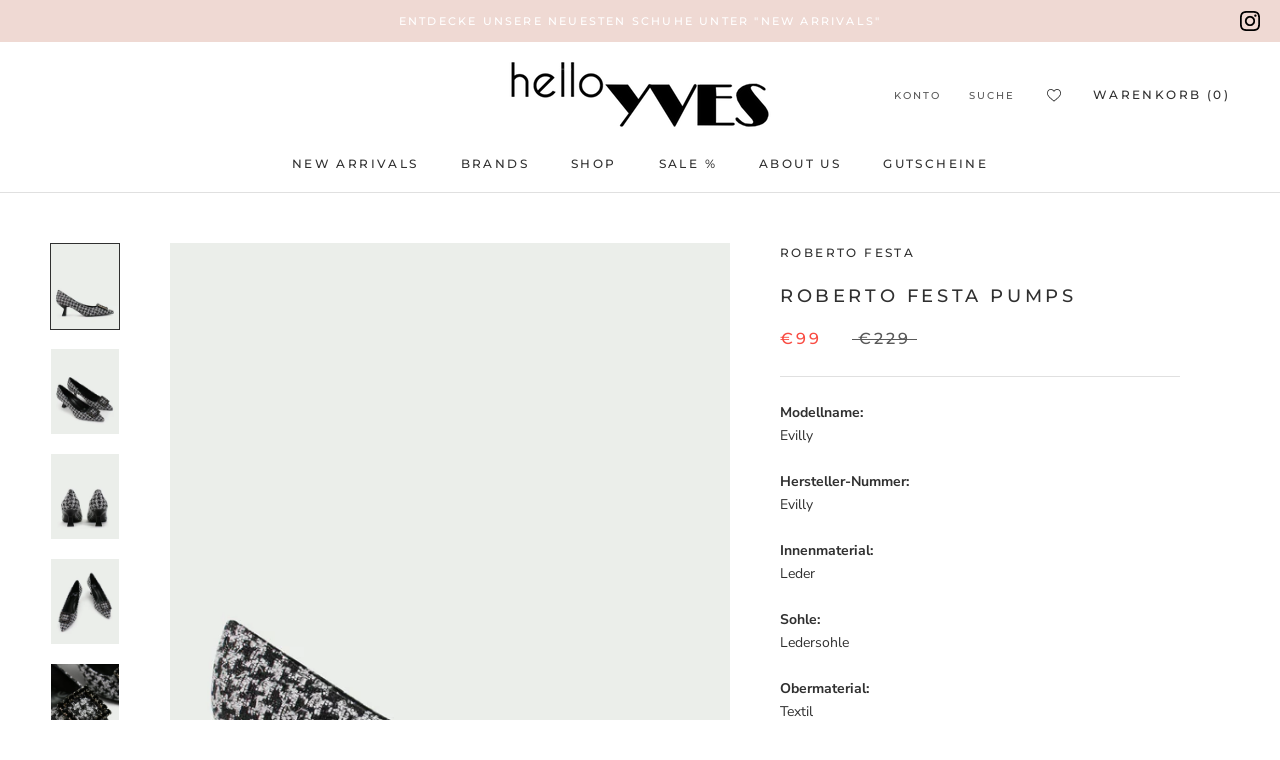

--- FILE ---
content_type: text/html; charset=utf-8
request_url: https://helloyves.com/products/roberto-festa-pumps-6
body_size: 45013
content:
<!doctype html>

<html class="no-js" lang="de">
  <head>
    <meta charset="utf-8"> 
    <meta http-equiv="X-UA-Compatible" content="IE=edge,chrome=1">
    <meta name="viewport" content="width=device-width, initial-scale=1.0, height=device-height, minimum-scale=1.0, maximum-scale=1.0">
    <meta name="theme-color" content="">

    <title>
      Roberto Festa Pumps &ndash; helloYVES
    </title><meta name="description" content="Modellname: EvillyHersteller-Nummer: EvillyInnenmaterial:LederSohle:LedersohleObermaterial:TextilInnensohle:EchtlederGrößenhinweis:fällt eine Nummer kleiner aus (größer kaufen)Artikelnummer: 240-00-74855Größentabelle: Hier geht es zu den Größentabellen:https://helloyves.com/pages/grossentabelle"><link rel="canonical" href="https://helloyves.com/products/roberto-festa-pumps-6"><link rel="shortcut icon" href="//helloyves.com/cdn/shop/files/android-chrome-512x512_c7ab102e-2753-4aa8-bf74-de9899cb6492_96x.png?v=1658496038" type="image/png"><meta property="og:type" content="product">
  <meta property="og:title" content="Roberto Festa Pumps"><meta property="og:image" content="http://helloyves.com/cdn/shop/files/900000000000009572000000000.jpg?v=1707877146">
    <meta property="og:image:secure_url" content="https://helloyves.com/cdn/shop/files/900000000000009572000000000.jpg?v=1707877146">
    <meta property="og:image:width" content="3200">
    <meta property="og:image:height" content="4000"><meta property="product:price:amount" content="99,00">
  <meta property="product:price:currency" content="EUR"><meta property="og:description" content="Modellname: EvillyHersteller-Nummer: EvillyInnenmaterial:LederSohle:LedersohleObermaterial:TextilInnensohle:EchtlederGrößenhinweis:fällt eine Nummer kleiner aus (größer kaufen)Artikelnummer: 240-00-74855Größentabelle: Hier geht es zu den Größentabellen:https://helloyves.com/pages/grossentabelle"><meta property="og:url" content="https://helloyves.com/products/roberto-festa-pumps-6">
<meta property="og:site_name" content="helloYVES"><meta name="twitter:card" content="summary"><meta name="twitter:title" content="Roberto Festa Pumps">
  <meta name="twitter:description" content="Modellname: EvillyHersteller-Nummer: EvillyInnenmaterial:LederSohle:LedersohleObermaterial:TextilInnensohle:EchtlederGrößenhinweis:fällt eine Nummer kleiner aus (größer kaufen)Artikelnummer: 240-00-74855Größentabelle: Hier geht es zu den Größentabellen:https://helloyves.com/pages/grossentabelle">
  <meta name="twitter:image" content="https://helloyves.com/cdn/shop/files/900000000000009572000000000_600x600_crop_center.jpg?v=1707877146">
    <style>
  @font-face {
  font-family: Montserrat;
  font-weight: 500;
  font-style: normal;
  font-display: fallback;
  src: url("//helloyves.com/cdn/fonts/montserrat/montserrat_n5.07ef3781d9c78c8b93c98419da7ad4fbeebb6635.woff2") format("woff2"),
       url("//helloyves.com/cdn/fonts/montserrat/montserrat_n5.adf9b4bd8b0e4f55a0b203cdd84512667e0d5e4d.woff") format("woff");
}

  @font-face {
  font-family: "Nunito Sans";
  font-weight: 400;
  font-style: normal;
  font-display: fallback;
  src: url("//helloyves.com/cdn/fonts/nunito_sans/nunitosans_n4.0276fe080df0ca4e6a22d9cb55aed3ed5ba6b1da.woff2") format("woff2"),
       url("//helloyves.com/cdn/fonts/nunito_sans/nunitosans_n4.b4964bee2f5e7fd9c3826447e73afe2baad607b7.woff") format("woff");
}


  @font-face {
  font-family: "Nunito Sans";
  font-weight: 700;
  font-style: normal;
  font-display: fallback;
  src: url("//helloyves.com/cdn/fonts/nunito_sans/nunitosans_n7.25d963ed46da26098ebeab731e90d8802d989fa5.woff2") format("woff2"),
       url("//helloyves.com/cdn/fonts/nunito_sans/nunitosans_n7.d32e3219b3d2ec82285d3027bd673efc61a996c8.woff") format("woff");
}

  @font-face {
  font-family: "Nunito Sans";
  font-weight: 400;
  font-style: italic;
  font-display: fallback;
  src: url("//helloyves.com/cdn/fonts/nunito_sans/nunitosans_i4.6e408730afac1484cf297c30b0e67c86d17fc586.woff2") format("woff2"),
       url("//helloyves.com/cdn/fonts/nunito_sans/nunitosans_i4.c9b6dcbfa43622b39a5990002775a8381942ae38.woff") format("woff");
}

  @font-face {
  font-family: "Nunito Sans";
  font-weight: 700;
  font-style: italic;
  font-display: fallback;
  src: url("//helloyves.com/cdn/fonts/nunito_sans/nunitosans_i7.8c1124729eec046a321e2424b2acf328c2c12139.woff2") format("woff2"),
       url("//helloyves.com/cdn/fonts/nunito_sans/nunitosans_i7.af4cda04357273e0996d21184432bcb14651a64d.woff") format("woff");
}


  :root {
    --heading-font-family : Montserrat, sans-serif;
    --heading-font-weight : 500;
    --heading-font-style  : normal;

    --text-font-family : "Nunito Sans", sans-serif;
    --text-font-weight : 400;
    --text-font-style  : normal;

    --base-text-font-size   : 14px;
    --default-text-font-size: 14px;--background          : #ffffff;
    --background-rgb      : 255, 255, 255;
    --light-background    : #ffffff;
    --light-background-rgb: 255, 255, 255;
    --heading-color       : #303030;
    --text-color          : #303030;
    --text-color-rgb      : 48, 48, 48;
    --text-color-light    : #595959;
    --text-color-light-rgb: 89, 89, 89;
    --link-color          : #000000;
    --link-color-rgb      : 0, 0, 0;
    --border-color        : #e0e0e0;
    --border-color-rgb    : 224, 224, 224;

    --button-background    : #d471d7;
    --button-background-rgb: 212, 113, 215;
    --button-text-color    : #ffffff;

    --header-background       : #ffffff;
    --header-heading-color    : #303030;
    --header-light-text-color : #595959;
    --header-border-color     : #e0e0e0;

    --footer-background    : #ffffff;
    --footer-text-color    : #000000;
    --footer-heading-color : #000000;
    --footer-border-color  : #d9d9d9;

    --navigation-background      : #ffffff;
    --navigation-background-rgb  : 255, 255, 255;
    --navigation-text-color      : #303030;
    --navigation-text-color-light: rgba(48, 48, 48, 0.5);
    --navigation-border-color    : rgba(48, 48, 48, 0.25);

    --newsletter-popup-background     : #ffffff;
    --newsletter-popup-text-color     : #303030;
    --newsletter-popup-text-color-rgb : 48, 48, 48;

    --secondary-elements-background       : #fce7a8;
    --secondary-elements-background-rgb   : 252, 231, 168;
    --secondary-elements-text-color       : #303030;
    --secondary-elements-text-color-light : rgba(48, 48, 48, 0.5);
    --secondary-elements-border-color     : rgba(48, 48, 48, 0.25);

    --product-sale-price-color    : #f94c43;
    --product-sale-price-color-rgb: 249, 76, 67;

    /* Products */

    --horizontal-spacing-four-products-per-row: 60px;
        --horizontal-spacing-two-products-per-row : 60px;

    --vertical-spacing-four-products-per-row: 60px;
        --vertical-spacing-two-products-per-row : 75px;

    /* Animation */
    --drawer-transition-timing: cubic-bezier(0.645, 0.045, 0.355, 1);
    --header-base-height: 80px; /* We set a default for browsers that do not support CSS variables */

    /* Cursors */
    --cursor-zoom-in-svg    : url(//helloyves.com/cdn/shop/t/5/assets/cursor-zoom-in.svg?v=169337020044000511451605644475);
    --cursor-zoom-in-2x-svg : url(//helloyves.com/cdn/shop/t/5/assets/cursor-zoom-in-2x.svg?v=163885027072013793871605644475);
  }
</style>

<script>
  // IE11 does not have support for CSS variables, so we have to polyfill them
  if (!(((window || {}).CSS || {}).supports && window.CSS.supports('(--a: 0)'))) {
    const script = document.createElement('script');
    script.type = 'text/javascript';
    script.src = 'https://cdn.jsdelivr.net/npm/css-vars-ponyfill@2';
    script.onload = function() {
      cssVars({});
    };

    document.getElementsByTagName('head')[0].appendChild(script);
  }
</script>

    <script>window.performance && window.performance.mark && window.performance.mark('shopify.content_for_header.start');</script><meta name="facebook-domain-verification" content="vhozfoksdvvv3jyaqtmkot1eybleno">
<meta id="shopify-digital-wallet" name="shopify-digital-wallet" content="/50565578943/digital_wallets/dialog">
<meta name="shopify-checkout-api-token" content="0d784619f5a5d270802f4269ce684749">
<meta id="in-context-paypal-metadata" data-shop-id="50565578943" data-venmo-supported="false" data-environment="production" data-locale="de_DE" data-paypal-v4="true" data-currency="EUR">
<link rel="alternate" type="application/json+oembed" href="https://helloyves.com/products/roberto-festa-pumps-6.oembed">
<script async="async" src="/checkouts/internal/preloads.js?locale=de-DE"></script>
<script id="shopify-features" type="application/json">{"accessToken":"0d784619f5a5d270802f4269ce684749","betas":["rich-media-storefront-analytics"],"domain":"helloyves.com","predictiveSearch":true,"shopId":50565578943,"locale":"de"}</script>
<script>var Shopify = Shopify || {};
Shopify.shop = "tottschuhe.myshopify.com";
Shopify.locale = "de";
Shopify.currency = {"active":"EUR","rate":"1.0"};
Shopify.country = "DE";
Shopify.theme = {"name":"helloYves Shop","id":115890979007,"schema_name":"Prestige","schema_version":"4.9.11","theme_store_id":null,"role":"main"};
Shopify.theme.handle = "null";
Shopify.theme.style = {"id":null,"handle":null};
Shopify.cdnHost = "helloyves.com/cdn";
Shopify.routes = Shopify.routes || {};
Shopify.routes.root = "/";</script>
<script type="module">!function(o){(o.Shopify=o.Shopify||{}).modules=!0}(window);</script>
<script>!function(o){function n(){var o=[];function n(){o.push(Array.prototype.slice.apply(arguments))}return n.q=o,n}var t=o.Shopify=o.Shopify||{};t.loadFeatures=n(),t.autoloadFeatures=n()}(window);</script>
<script id="shop-js-analytics" type="application/json">{"pageType":"product"}</script>
<script defer="defer" async type="module" src="//helloyves.com/cdn/shopifycloud/shop-js/modules/v2/client.init-shop-cart-sync_D96QZrIF.de.esm.js"></script>
<script defer="defer" async type="module" src="//helloyves.com/cdn/shopifycloud/shop-js/modules/v2/chunk.common_SV6uigsF.esm.js"></script>
<script type="module">
  await import("//helloyves.com/cdn/shopifycloud/shop-js/modules/v2/client.init-shop-cart-sync_D96QZrIF.de.esm.js");
await import("//helloyves.com/cdn/shopifycloud/shop-js/modules/v2/chunk.common_SV6uigsF.esm.js");

  window.Shopify.SignInWithShop?.initShopCartSync?.({"fedCMEnabled":true,"windoidEnabled":true});

</script>
<script>(function() {
  var isLoaded = false;
  function asyncLoad() {
    if (isLoaded) return;
    isLoaded = true;
    var urls = ["https:\/\/cdn.nfcube.com\/instafeed-9b153abe8321d4d2dd44d99ba3fa0ee5.js?shop=tottschuhe.myshopify.com"];
    for (var i = 0; i < urls.length; i++) {
      var s = document.createElement('script');
      s.type = 'text/javascript';
      s.async = true;
      s.src = urls[i];
      var x = document.getElementsByTagName('script')[0];
      x.parentNode.insertBefore(s, x);
    }
  };
  if(window.attachEvent) {
    window.attachEvent('onload', asyncLoad);
  } else {
    window.addEventListener('load', asyncLoad, false);
  }
})();</script>
<script id="__st">var __st={"a":50565578943,"offset":3600,"reqid":"adf14569-ed24-4a92-b57c-1a5e0bb3fc2f-1768550048","pageurl":"helloyves.com\/products\/roberto-festa-pumps-6","u":"19c224587005","p":"product","rtyp":"product","rid":8608629326092};</script>
<script>window.ShopifyPaypalV4VisibilityTracking = true;</script>
<script id="captcha-bootstrap">!function(){'use strict';const t='contact',e='account',n='new_comment',o=[[t,t],['blogs',n],['comments',n],[t,'customer']],c=[[e,'customer_login'],[e,'guest_login'],[e,'recover_customer_password'],[e,'create_customer']],r=t=>t.map((([t,e])=>`form[action*='/${t}']:not([data-nocaptcha='true']) input[name='form_type'][value='${e}']`)).join(','),a=t=>()=>t?[...document.querySelectorAll(t)].map((t=>t.form)):[];function s(){const t=[...o],e=r(t);return a(e)}const i='password',u='form_key',d=['recaptcha-v3-token','g-recaptcha-response','h-captcha-response',i],f=()=>{try{return window.sessionStorage}catch{return}},m='__shopify_v',_=t=>t.elements[u];function p(t,e,n=!1){try{const o=window.sessionStorage,c=JSON.parse(o.getItem(e)),{data:r}=function(t){const{data:e,action:n}=t;return t[m]||n?{data:e,action:n}:{data:t,action:n}}(c);for(const[e,n]of Object.entries(r))t.elements[e]&&(t.elements[e].value=n);n&&o.removeItem(e)}catch(o){console.error('form repopulation failed',{error:o})}}const l='form_type',E='cptcha';function T(t){t.dataset[E]=!0}const w=window,h=w.document,L='Shopify',v='ce_forms',y='captcha';let A=!1;((t,e)=>{const n=(g='f06e6c50-85a8-45c8-87d0-21a2b65856fe',I='https://cdn.shopify.com/shopifycloud/storefront-forms-hcaptcha/ce_storefront_forms_captcha_hcaptcha.v1.5.2.iife.js',D={infoText:'Durch hCaptcha geschützt',privacyText:'Datenschutz',termsText:'Allgemeine Geschäftsbedingungen'},(t,e,n)=>{const o=w[L][v],c=o.bindForm;if(c)return c(t,g,e,D).then(n);var r;o.q.push([[t,g,e,D],n]),r=I,A||(h.body.append(Object.assign(h.createElement('script'),{id:'captcha-provider',async:!0,src:r})),A=!0)});var g,I,D;w[L]=w[L]||{},w[L][v]=w[L][v]||{},w[L][v].q=[],w[L][y]=w[L][y]||{},w[L][y].protect=function(t,e){n(t,void 0,e),T(t)},Object.freeze(w[L][y]),function(t,e,n,w,h,L){const[v,y,A,g]=function(t,e,n){const i=e?o:[],u=t?c:[],d=[...i,...u],f=r(d),m=r(i),_=r(d.filter((([t,e])=>n.includes(e))));return[a(f),a(m),a(_),s()]}(w,h,L),I=t=>{const e=t.target;return e instanceof HTMLFormElement?e:e&&e.form},D=t=>v().includes(t);t.addEventListener('submit',(t=>{const e=I(t);if(!e)return;const n=D(e)&&!e.dataset.hcaptchaBound&&!e.dataset.recaptchaBound,o=_(e),c=g().includes(e)&&(!o||!o.value);(n||c)&&t.preventDefault(),c&&!n&&(function(t){try{if(!f())return;!function(t){const e=f();if(!e)return;const n=_(t);if(!n)return;const o=n.value;o&&e.removeItem(o)}(t);const e=Array.from(Array(32),(()=>Math.random().toString(36)[2])).join('');!function(t,e){_(t)||t.append(Object.assign(document.createElement('input'),{type:'hidden',name:u})),t.elements[u].value=e}(t,e),function(t,e){const n=f();if(!n)return;const o=[...t.querySelectorAll(`input[type='${i}']`)].map((({name:t})=>t)),c=[...d,...o],r={};for(const[a,s]of new FormData(t).entries())c.includes(a)||(r[a]=s);n.setItem(e,JSON.stringify({[m]:1,action:t.action,data:r}))}(t,e)}catch(e){console.error('failed to persist form',e)}}(e),e.submit())}));const S=(t,e)=>{t&&!t.dataset[E]&&(n(t,e.some((e=>e===t))),T(t))};for(const o of['focusin','change'])t.addEventListener(o,(t=>{const e=I(t);D(e)&&S(e,y())}));const B=e.get('form_key'),M=e.get(l),P=B&&M;t.addEventListener('DOMContentLoaded',(()=>{const t=y();if(P)for(const e of t)e.elements[l].value===M&&p(e,B);[...new Set([...A(),...v().filter((t=>'true'===t.dataset.shopifyCaptcha))])].forEach((e=>S(e,t)))}))}(h,new URLSearchParams(w.location.search),n,t,e,['guest_login'])})(!0,!0)}();</script>
<script integrity="sha256-4kQ18oKyAcykRKYeNunJcIwy7WH5gtpwJnB7kiuLZ1E=" data-source-attribution="shopify.loadfeatures" defer="defer" src="//helloyves.com/cdn/shopifycloud/storefront/assets/storefront/load_feature-a0a9edcb.js" crossorigin="anonymous"></script>
<script data-source-attribution="shopify.dynamic_checkout.dynamic.init">var Shopify=Shopify||{};Shopify.PaymentButton=Shopify.PaymentButton||{isStorefrontPortableWallets:!0,init:function(){window.Shopify.PaymentButton.init=function(){};var t=document.createElement("script");t.src="https://helloyves.com/cdn/shopifycloud/portable-wallets/latest/portable-wallets.de.js",t.type="module",document.head.appendChild(t)}};
</script>
<script data-source-attribution="shopify.dynamic_checkout.buyer_consent">
  function portableWalletsHideBuyerConsent(e){var t=document.getElementById("shopify-buyer-consent"),n=document.getElementById("shopify-subscription-policy-button");t&&n&&(t.classList.add("hidden"),t.setAttribute("aria-hidden","true"),n.removeEventListener("click",e))}function portableWalletsShowBuyerConsent(e){var t=document.getElementById("shopify-buyer-consent"),n=document.getElementById("shopify-subscription-policy-button");t&&n&&(t.classList.remove("hidden"),t.removeAttribute("aria-hidden"),n.addEventListener("click",e))}window.Shopify?.PaymentButton&&(window.Shopify.PaymentButton.hideBuyerConsent=portableWalletsHideBuyerConsent,window.Shopify.PaymentButton.showBuyerConsent=portableWalletsShowBuyerConsent);
</script>
<script>
  function portableWalletsCleanup(e){e&&e.src&&console.error("Failed to load portable wallets script "+e.src);var t=document.querySelectorAll("shopify-accelerated-checkout .shopify-payment-button__skeleton, shopify-accelerated-checkout-cart .wallet-cart-button__skeleton"),e=document.getElementById("shopify-buyer-consent");for(let e=0;e<t.length;e++)t[e].remove();e&&e.remove()}function portableWalletsNotLoadedAsModule(e){e instanceof ErrorEvent&&"string"==typeof e.message&&e.message.includes("import.meta")&&"string"==typeof e.filename&&e.filename.includes("portable-wallets")&&(window.removeEventListener("error",portableWalletsNotLoadedAsModule),window.Shopify.PaymentButton.failedToLoad=e,"loading"===document.readyState?document.addEventListener("DOMContentLoaded",window.Shopify.PaymentButton.init):window.Shopify.PaymentButton.init())}window.addEventListener("error",portableWalletsNotLoadedAsModule);
</script>

<script type="module" src="https://helloyves.com/cdn/shopifycloud/portable-wallets/latest/portable-wallets.de.js" onError="portableWalletsCleanup(this)" crossorigin="anonymous"></script>
<script nomodule>
  document.addEventListener("DOMContentLoaded", portableWalletsCleanup);
</script>

<script id='scb4127' type='text/javascript' async='' src='https://helloyves.com/cdn/shopifycloud/privacy-banner/storefront-banner.js'></script><link id="shopify-accelerated-checkout-styles" rel="stylesheet" media="screen" href="https://helloyves.com/cdn/shopifycloud/portable-wallets/latest/accelerated-checkout-backwards-compat.css" crossorigin="anonymous">
<style id="shopify-accelerated-checkout-cart">
        #shopify-buyer-consent {
  margin-top: 1em;
  display: inline-block;
  width: 100%;
}

#shopify-buyer-consent.hidden {
  display: none;
}

#shopify-subscription-policy-button {
  background: none;
  border: none;
  padding: 0;
  text-decoration: underline;
  font-size: inherit;
  cursor: pointer;
}

#shopify-subscription-policy-button::before {
  box-shadow: none;
}

      </style>

<script>window.performance && window.performance.mark && window.performance.mark('shopify.content_for_header.end');</script>

    <link rel="stylesheet" href="//helloyves.com/cdn/shop/t/5/assets/theme.css?v=177014044578918376171752323883">

    <script>// This allows to expose several variables to the global scope, to be used in scripts
      window.theme = {
        pageType: "product",
        moneyFormat: "€{{amount_with_comma_separator}}",
        moneyWithCurrencyFormat: "€{{amount_with_comma_separator}} EUR",
        productImageSize: "natural",
        searchMode: "product,article",
        showPageTransition: false,
        showElementStaggering: false,
        showImageZooming: true
      };

      window.routes = {
        rootUrl: "\/",
        cartUrl: "\/cart",
        cartAddUrl: "\/cart\/add",
        cartChangeUrl: "\/cart\/change",
        searchUrl: "\/search",
        productRecommendationsUrl: "\/recommendations\/products"
      };

      window.languages = {
        cartAddNote: "Füge eine Bestellnotiz hinzu",
        cartEditNote: "Bestellnotiz bearbreiten",
        productImageLoadingError: "Dieses Bild konnte nicht geladen werden. Bitte versuche die Seite neu zu laden.",
        productFormAddToCart: "Zum Warenkorb hinzufügen",
        productFormUnavailable: "Nicht verfügbar",
        productFormSoldOut: "Ausverkauft",
        shippingEstimatorOneResult: "1 Option verfügbar",
        shippingEstimatorMoreResults: "{{count}} Optionen verfügbar:",
        shippingEstimatorNoResults: "Es konnte kein Versand gefunden werden"
      };

      window.lazySizesConfig = {
        loadHidden: false,
        hFac: 0.5,
        expFactor: 2,
        ricTimeout: 150,
        lazyClass: 'Image--lazyLoad',
        loadingClass: 'Image--lazyLoading',
        loadedClass: 'Image--lazyLoaded'
      };

      document.documentElement.className = document.documentElement.className.replace('no-js', 'js');
      document.documentElement.style.setProperty('--window-height', window.innerHeight + 'px');

      // We do a quick detection of some features (we could use Modernizr but for so little...)
      (function() {
        document.documentElement.className += ((window.CSS && window.CSS.supports('(position: sticky) or (position: -webkit-sticky)')) ? ' supports-sticky' : ' no-supports-sticky');
        document.documentElement.className += (window.matchMedia('(-moz-touch-enabled: 1), (hover: none)')).matches ? ' no-supports-hover' : ' supports-hover';
      }());
    </script>

    <script src="//helloyves.com/cdn/shop/t/5/assets/lazysizes.min.js?v=174358363404432586981605644340" async></script><script src="https://polyfill-fastly.net/v3/polyfill.min.js?unknown=polyfill&features=fetch,Element.prototype.closest,Element.prototype.remove,Element.prototype.classList,Array.prototype.includes,Array.prototype.fill,Object.assign,CustomEvent,IntersectionObserver,IntersectionObserverEntry,URL" defer></script>
    <script src="//helloyves.com/cdn/shop/t/5/assets/libs.min.js?v=26178543184394469741605644342" defer></script>
    <script src="//helloyves.com/cdn/shop/t/5/assets/theme.min.js?v=173031011232028520471605644355" defer></script>
    <script src="//helloyves.com/cdn/shop/t/5/assets/custom.js?v=183944157590872491501605644336" defer></script>

    <script>
      (function () {
        window.onpageshow = function() {
          if (window.theme.showPageTransition) {
            var pageTransition = document.querySelector('.PageTransition');

            if (pageTransition) {
              pageTransition.style.visibility = 'visible';
              pageTransition.style.opacity = '0';
            }
          }

          // When the page is loaded from the cache, we have to reload the cart content
          document.documentElement.dispatchEvent(new CustomEvent('cart:refresh', {
            bubbles: true
          }));
        };
      })();
    </script>

    
  <script type="application/ld+json">
  {
    "@context": "http://schema.org",
    "@type": "Product",
    "offers": [{
          "@type": "Offer",
          "name": "Schwarz \/ 37",
          "availability":"https://schema.org/InStock",
          "price": 99.0,
          "priceCurrency": "EUR",
          "priceValidUntil": "2026-01-26","sku": "240-00-74855","url": "/products/roberto-festa-pumps-6?variant=45117286318348"
        },
{
          "@type": "Offer",
          "name": "Schwarz \/ 37½",
          "availability":"https://schema.org/InStock",
          "price": 99.0,
          "priceCurrency": "EUR",
          "priceValidUntil": "2026-01-26","sku": "240-00-74855","url": "/products/roberto-festa-pumps-6?variant=45117286351116"
        },
{
          "@type": "Offer",
          "name": "Schwarz \/ 38",
          "availability":"https://schema.org/OutOfStock",
          "price": 99.0,
          "priceCurrency": "EUR",
          "priceValidUntil": "2026-01-26","sku": "240-00-74855","url": "/products/roberto-festa-pumps-6?variant=45117286383884"
        },
{
          "@type": "Offer",
          "name": "Schwarz \/ 38½",
          "availability":"https://schema.org/OutOfStock",
          "price": 99.0,
          "priceCurrency": "EUR",
          "priceValidUntil": "2026-01-26","sku": "240-00-74855","url": "/products/roberto-festa-pumps-6?variant=45117286416652"
        },
{
          "@type": "Offer",
          "name": "Schwarz \/ 39",
          "availability":"https://schema.org/OutOfStock",
          "price": 99.0,
          "priceCurrency": "EUR",
          "priceValidUntil": "2026-01-26","sku": "240-00-74855","url": "/products/roberto-festa-pumps-6?variant=45117286449420"
        },
{
          "@type": "Offer",
          "name": "Schwarz \/ 39½",
          "availability":"https://schema.org/OutOfStock",
          "price": 99.0,
          "priceCurrency": "EUR",
          "priceValidUntil": "2026-01-26","sku": "240-00-74855","url": "/products/roberto-festa-pumps-6?variant=45117286482188"
        },
{
          "@type": "Offer",
          "name": "Schwarz \/ 40½",
          "availability":"https://schema.org/OutOfStock",
          "price": 99.0,
          "priceCurrency": "EUR",
          "priceValidUntil": "2026-01-26","sku": "240-00-74855","url": "/products/roberto-festa-pumps-6?variant=45117286514956"
        }
],
      "mpn": "2",
      "productId": "2",
    "brand": {
      "name": "Roberto Festa"
    },
    "name": "Roberto Festa Pumps",
    "description": "Modellname: EvillyHersteller-Nummer: EvillyInnenmaterial:LederSohle:LedersohleObermaterial:TextilInnensohle:EchtlederGrößenhinweis:fällt eine Nummer kleiner aus (größer kaufen)Artikelnummer: 240-00-74855Größentabelle: Hier geht es zu den Größentabellen:https:\/\/helloyves.com\/pages\/grossentabelle",
    "category": "Pumps",
    "url": "/products/roberto-festa-pumps-6",
    "sku": "240-00-74855",
    "image": {
      "@type": "ImageObject",
      "url": "https://helloyves.com/cdn/shop/files/900000000000009572000000000_1024x.jpg?v=1707877146",
      "image": "https://helloyves.com/cdn/shop/files/900000000000009572000000000_1024x.jpg?v=1707877146",
      "name": "Roberto Festa Pumps",
      "width": "1024",
      "height": "1024"
    }
  }
  </script>



  <script type="application/ld+json">
  {
    "@context": "http://schema.org",
    "@type": "BreadcrumbList",
  "itemListElement": [{
      "@type": "ListItem",
      "position": 1,
      "name": "Translation missing: de.general.breadcrumb.home",
      "item": "https://helloyves.com"
    },{
          "@type": "ListItem",
          "position": 2,
          "name": "Roberto Festa Pumps",
          "item": "https://helloyves.com/products/roberto-festa-pumps-6"
        }]
  }
  </script>

    
  
<!--begin-boost-pfs-filter-css-->
  <link rel="preload stylesheet" href="//helloyves.com/cdn/shop/t/5/assets/boost-pfs-instant-search.scss.css?v=10782093106817770921605644491" as="style"><link href="//helloyves.com/cdn/shop/t/5/assets/boost-pfs-custom.scss.css?v=136574638029467045331605644497" rel="stylesheet" type="text/css" media="all" />
<style data-id="boost-pfs-style" type="text/css">
      .boost-pfs-filter-option-title-text {}

     .boost-pfs-filter-tree-v .boost-pfs-filter-option-title-text:before {}
      .boost-pfs-filter-tree-v .boost-pfs-filter-option.boost-pfs-filter-option-collapsed .boost-pfs-filter-option-title-text:before {}
      .boost-pfs-filter-tree-h .boost-pfs-filter-option-title-heading:before {
        border-right-color: ;
        border-bottom-color: ;
      }

      .boost-pfs-filter-option-content .boost-pfs-filter-option-item-list .boost-pfs-filter-option-item button,
      .boost-pfs-filter-option-content .boost-pfs-filter-option-item-list .boost-pfs-filter-option-item .boost-pfs-filter-button,
      .boost-pfs-filter-option-range-amount input,
      .boost-pfs-filter-tree-v .boost-pfs-filter-refine-by .boost-pfs-filter-refine-by-items .refine-by-item,
      .boost-pfs-filter-refine-by-wrapper-v .boost-pfs-filter-refine-by .boost-pfs-filter-refine-by-items .refine-by-item,
      .boost-pfs-filter-refine-by .boost-pfs-filter-option-title,
      .boost-pfs-filter-refine-by .boost-pfs-filter-refine-by-items .refine-by-item>a,
      .boost-pfs-filter-refine-by>span,
      .boost-pfs-filter-clear,
      .boost-pfs-filter-clear-all{}

      .boost-pfs-filter-option-multi-level-collections .boost-pfs-filter-option-multi-level-list .boost-pfs-filter-option-item .boost-pfs-filter-button-arrow .boost-pfs-arrow:before,
      .boost-pfs-filter-option-multi-level-tag .boost-pfs-filter-option-multi-level-list .boost-pfs-filter-option-item .boost-pfs-filter-button-arrow .boost-pfs-arrow:before {}

      .boost-pfs-filter-refine-by .boost-pfs-filter-refine-by-items .refine-by-item .boost-pfs-filter-clear:before,
      .boost-pfs-filter-refine-by .boost-pfs-filter-refine-by-items .refine-by-item .boost-pfs-filter-clear:after {
        background: ;
      }

      .boost-pfs-filter-tree-mobile-button button,
      .boost-pfs-filter-top-sorting-mobile button {}
      .boost-pfs-filter-top-sorting-mobile button>span:after {}
    </style>
<!--end-boost-pfs-filter-css-->


<link href="https://monorail-edge.shopifysvc.com" rel="dns-prefetch">
<script>(function(){if ("sendBeacon" in navigator && "performance" in window) {try {var session_token_from_headers = performance.getEntriesByType('navigation')[0].serverTiming.find(x => x.name == '_s').description;} catch {var session_token_from_headers = undefined;}var session_cookie_matches = document.cookie.match(/_shopify_s=([^;]*)/);var session_token_from_cookie = session_cookie_matches && session_cookie_matches.length === 2 ? session_cookie_matches[1] : "";var session_token = session_token_from_headers || session_token_from_cookie || "";function handle_abandonment_event(e) {var entries = performance.getEntries().filter(function(entry) {return /monorail-edge.shopifysvc.com/.test(entry.name);});if (!window.abandonment_tracked && entries.length === 0) {window.abandonment_tracked = true;var currentMs = Date.now();var navigation_start = performance.timing.navigationStart;var payload = {shop_id: 50565578943,url: window.location.href,navigation_start,duration: currentMs - navigation_start,session_token,page_type: "product"};window.navigator.sendBeacon("https://monorail-edge.shopifysvc.com/v1/produce", JSON.stringify({schema_id: "online_store_buyer_site_abandonment/1.1",payload: payload,metadata: {event_created_at_ms: currentMs,event_sent_at_ms: currentMs}}));}}window.addEventListener('pagehide', handle_abandonment_event);}}());</script>
<script id="web-pixels-manager-setup">(function e(e,d,r,n,o){if(void 0===o&&(o={}),!Boolean(null===(a=null===(i=window.Shopify)||void 0===i?void 0:i.analytics)||void 0===a?void 0:a.replayQueue)){var i,a;window.Shopify=window.Shopify||{};var t=window.Shopify;t.analytics=t.analytics||{};var s=t.analytics;s.replayQueue=[],s.publish=function(e,d,r){return s.replayQueue.push([e,d,r]),!0};try{self.performance.mark("wpm:start")}catch(e){}var l=function(){var e={modern:/Edge?\/(1{2}[4-9]|1[2-9]\d|[2-9]\d{2}|\d{4,})\.\d+(\.\d+|)|Firefox\/(1{2}[4-9]|1[2-9]\d|[2-9]\d{2}|\d{4,})\.\d+(\.\d+|)|Chrom(ium|e)\/(9{2}|\d{3,})\.\d+(\.\d+|)|(Maci|X1{2}).+ Version\/(15\.\d+|(1[6-9]|[2-9]\d|\d{3,})\.\d+)([,.]\d+|)( \(\w+\)|)( Mobile\/\w+|) Safari\/|Chrome.+OPR\/(9{2}|\d{3,})\.\d+\.\d+|(CPU[ +]OS|iPhone[ +]OS|CPU[ +]iPhone|CPU IPhone OS|CPU iPad OS)[ +]+(15[._]\d+|(1[6-9]|[2-9]\d|\d{3,})[._]\d+)([._]\d+|)|Android:?[ /-](13[3-9]|1[4-9]\d|[2-9]\d{2}|\d{4,})(\.\d+|)(\.\d+|)|Android.+Firefox\/(13[5-9]|1[4-9]\d|[2-9]\d{2}|\d{4,})\.\d+(\.\d+|)|Android.+Chrom(ium|e)\/(13[3-9]|1[4-9]\d|[2-9]\d{2}|\d{4,})\.\d+(\.\d+|)|SamsungBrowser\/([2-9]\d|\d{3,})\.\d+/,legacy:/Edge?\/(1[6-9]|[2-9]\d|\d{3,})\.\d+(\.\d+|)|Firefox\/(5[4-9]|[6-9]\d|\d{3,})\.\d+(\.\d+|)|Chrom(ium|e)\/(5[1-9]|[6-9]\d|\d{3,})\.\d+(\.\d+|)([\d.]+$|.*Safari\/(?![\d.]+ Edge\/[\d.]+$))|(Maci|X1{2}).+ Version\/(10\.\d+|(1[1-9]|[2-9]\d|\d{3,})\.\d+)([,.]\d+|)( \(\w+\)|)( Mobile\/\w+|) Safari\/|Chrome.+OPR\/(3[89]|[4-9]\d|\d{3,})\.\d+\.\d+|(CPU[ +]OS|iPhone[ +]OS|CPU[ +]iPhone|CPU IPhone OS|CPU iPad OS)[ +]+(10[._]\d+|(1[1-9]|[2-9]\d|\d{3,})[._]\d+)([._]\d+|)|Android:?[ /-](13[3-9]|1[4-9]\d|[2-9]\d{2}|\d{4,})(\.\d+|)(\.\d+|)|Mobile Safari.+OPR\/([89]\d|\d{3,})\.\d+\.\d+|Android.+Firefox\/(13[5-9]|1[4-9]\d|[2-9]\d{2}|\d{4,})\.\d+(\.\d+|)|Android.+Chrom(ium|e)\/(13[3-9]|1[4-9]\d|[2-9]\d{2}|\d{4,})\.\d+(\.\d+|)|Android.+(UC? ?Browser|UCWEB|U3)[ /]?(15\.([5-9]|\d{2,})|(1[6-9]|[2-9]\d|\d{3,})\.\d+)\.\d+|SamsungBrowser\/(5\.\d+|([6-9]|\d{2,})\.\d+)|Android.+MQ{2}Browser\/(14(\.(9|\d{2,})|)|(1[5-9]|[2-9]\d|\d{3,})(\.\d+|))(\.\d+|)|K[Aa][Ii]OS\/(3\.\d+|([4-9]|\d{2,})\.\d+)(\.\d+|)/},d=e.modern,r=e.legacy,n=navigator.userAgent;return n.match(d)?"modern":n.match(r)?"legacy":"unknown"}(),u="modern"===l?"modern":"legacy",c=(null!=n?n:{modern:"",legacy:""})[u],f=function(e){return[e.baseUrl,"/wpm","/b",e.hashVersion,"modern"===e.buildTarget?"m":"l",".js"].join("")}({baseUrl:d,hashVersion:r,buildTarget:u}),m=function(e){var d=e.version,r=e.bundleTarget,n=e.surface,o=e.pageUrl,i=e.monorailEndpoint;return{emit:function(e){var a=e.status,t=e.errorMsg,s=(new Date).getTime(),l=JSON.stringify({metadata:{event_sent_at_ms:s},events:[{schema_id:"web_pixels_manager_load/3.1",payload:{version:d,bundle_target:r,page_url:o,status:a,surface:n,error_msg:t},metadata:{event_created_at_ms:s}}]});if(!i)return console&&console.warn&&console.warn("[Web Pixels Manager] No Monorail endpoint provided, skipping logging."),!1;try{return self.navigator.sendBeacon.bind(self.navigator)(i,l)}catch(e){}var u=new XMLHttpRequest;try{return u.open("POST",i,!0),u.setRequestHeader("Content-Type","text/plain"),u.send(l),!0}catch(e){return console&&console.warn&&console.warn("[Web Pixels Manager] Got an unhandled error while logging to Monorail."),!1}}}}({version:r,bundleTarget:l,surface:e.surface,pageUrl:self.location.href,monorailEndpoint:e.monorailEndpoint});try{o.browserTarget=l,function(e){var d=e.src,r=e.async,n=void 0===r||r,o=e.onload,i=e.onerror,a=e.sri,t=e.scriptDataAttributes,s=void 0===t?{}:t,l=document.createElement("script"),u=document.querySelector("head"),c=document.querySelector("body");if(l.async=n,l.src=d,a&&(l.integrity=a,l.crossOrigin="anonymous"),s)for(var f in s)if(Object.prototype.hasOwnProperty.call(s,f))try{l.dataset[f]=s[f]}catch(e){}if(o&&l.addEventListener("load",o),i&&l.addEventListener("error",i),u)u.appendChild(l);else{if(!c)throw new Error("Did not find a head or body element to append the script");c.appendChild(l)}}({src:f,async:!0,onload:function(){if(!function(){var e,d;return Boolean(null===(d=null===(e=window.Shopify)||void 0===e?void 0:e.analytics)||void 0===d?void 0:d.initialized)}()){var d=window.webPixelsManager.init(e)||void 0;if(d){var r=window.Shopify.analytics;r.replayQueue.forEach((function(e){var r=e[0],n=e[1],o=e[2];d.publishCustomEvent(r,n,o)})),r.replayQueue=[],r.publish=d.publishCustomEvent,r.visitor=d.visitor,r.initialized=!0}}},onerror:function(){return m.emit({status:"failed",errorMsg:"".concat(f," has failed to load")})},sri:function(e){var d=/^sha384-[A-Za-z0-9+/=]+$/;return"string"==typeof e&&d.test(e)}(c)?c:"",scriptDataAttributes:o}),m.emit({status:"loading"})}catch(e){m.emit({status:"failed",errorMsg:(null==e?void 0:e.message)||"Unknown error"})}}})({shopId: 50565578943,storefrontBaseUrl: "https://helloyves.com",extensionsBaseUrl: "https://extensions.shopifycdn.com/cdn/shopifycloud/web-pixels-manager",monorailEndpoint: "https://monorail-edge.shopifysvc.com/unstable/produce_batch",surface: "storefront-renderer",enabledBetaFlags: ["2dca8a86"],webPixelsConfigList: [{"id":"460357900","configuration":"{\"pixel_id\":\"2865857146995232\",\"pixel_type\":\"facebook_pixel\",\"metaapp_system_user_token\":\"-\"}","eventPayloadVersion":"v1","runtimeContext":"OPEN","scriptVersion":"ca16bc87fe92b6042fbaa3acc2fbdaa6","type":"APP","apiClientId":2329312,"privacyPurposes":["ANALYTICS","MARKETING","SALE_OF_DATA"],"dataSharingAdjustments":{"protectedCustomerApprovalScopes":["read_customer_address","read_customer_email","read_customer_name","read_customer_personal_data","read_customer_phone"]}},{"id":"shopify-app-pixel","configuration":"{}","eventPayloadVersion":"v1","runtimeContext":"STRICT","scriptVersion":"0450","apiClientId":"shopify-pixel","type":"APP","privacyPurposes":["ANALYTICS","MARKETING"]},{"id":"shopify-custom-pixel","eventPayloadVersion":"v1","runtimeContext":"LAX","scriptVersion":"0450","apiClientId":"shopify-pixel","type":"CUSTOM","privacyPurposes":["ANALYTICS","MARKETING"]}],isMerchantRequest: false,initData: {"shop":{"name":"helloYVES","paymentSettings":{"currencyCode":"EUR"},"myshopifyDomain":"tottschuhe.myshopify.com","countryCode":"DE","storefrontUrl":"https:\/\/helloyves.com"},"customer":null,"cart":null,"checkout":null,"productVariants":[{"price":{"amount":99.0,"currencyCode":"EUR"},"product":{"title":"Roberto Festa Pumps","vendor":"Roberto Festa","id":"8608629326092","untranslatedTitle":"Roberto Festa Pumps","url":"\/products\/roberto-festa-pumps-6","type":"Pumps"},"id":"45117286318348","image":{"src":"\/\/helloyves.com\/cdn\/shop\/files\/900000000000009572000000000.jpg?v=1707877146"},"sku":"240-00-74855","title":"Schwarz \/ 37","untranslatedTitle":"Schwarz \/ 37"},{"price":{"amount":99.0,"currencyCode":"EUR"},"product":{"title":"Roberto Festa Pumps","vendor":"Roberto Festa","id":"8608629326092","untranslatedTitle":"Roberto Festa Pumps","url":"\/products\/roberto-festa-pumps-6","type":"Pumps"},"id":"45117286351116","image":{"src":"\/\/helloyves.com\/cdn\/shop\/files\/900000000000009572000000000.jpg?v=1707877146"},"sku":"240-00-74855","title":"Schwarz \/ 37½","untranslatedTitle":"Schwarz \/ 37½"},{"price":{"amount":99.0,"currencyCode":"EUR"},"product":{"title":"Roberto Festa Pumps","vendor":"Roberto Festa","id":"8608629326092","untranslatedTitle":"Roberto Festa Pumps","url":"\/products\/roberto-festa-pumps-6","type":"Pumps"},"id":"45117286383884","image":{"src":"\/\/helloyves.com\/cdn\/shop\/files\/900000000000009572000000000.jpg?v=1707877146"},"sku":"240-00-74855","title":"Schwarz \/ 38","untranslatedTitle":"Schwarz \/ 38"},{"price":{"amount":99.0,"currencyCode":"EUR"},"product":{"title":"Roberto Festa Pumps","vendor":"Roberto Festa","id":"8608629326092","untranslatedTitle":"Roberto Festa Pumps","url":"\/products\/roberto-festa-pumps-6","type":"Pumps"},"id":"45117286416652","image":{"src":"\/\/helloyves.com\/cdn\/shop\/files\/900000000000009572000000000.jpg?v=1707877146"},"sku":"240-00-74855","title":"Schwarz \/ 38½","untranslatedTitle":"Schwarz \/ 38½"},{"price":{"amount":99.0,"currencyCode":"EUR"},"product":{"title":"Roberto Festa Pumps","vendor":"Roberto Festa","id":"8608629326092","untranslatedTitle":"Roberto Festa Pumps","url":"\/products\/roberto-festa-pumps-6","type":"Pumps"},"id":"45117286449420","image":{"src":"\/\/helloyves.com\/cdn\/shop\/files\/900000000000009572000000000.jpg?v=1707877146"},"sku":"240-00-74855","title":"Schwarz \/ 39","untranslatedTitle":"Schwarz \/ 39"},{"price":{"amount":99.0,"currencyCode":"EUR"},"product":{"title":"Roberto Festa Pumps","vendor":"Roberto Festa","id":"8608629326092","untranslatedTitle":"Roberto Festa Pumps","url":"\/products\/roberto-festa-pumps-6","type":"Pumps"},"id":"45117286482188","image":{"src":"\/\/helloyves.com\/cdn\/shop\/files\/900000000000009572000000000.jpg?v=1707877146"},"sku":"240-00-74855","title":"Schwarz \/ 39½","untranslatedTitle":"Schwarz \/ 39½"},{"price":{"amount":99.0,"currencyCode":"EUR"},"product":{"title":"Roberto Festa Pumps","vendor":"Roberto Festa","id":"8608629326092","untranslatedTitle":"Roberto Festa Pumps","url":"\/products\/roberto-festa-pumps-6","type":"Pumps"},"id":"45117286514956","image":{"src":"\/\/helloyves.com\/cdn\/shop\/files\/900000000000009572000000000.jpg?v=1707877146"},"sku":"240-00-74855","title":"Schwarz \/ 40½","untranslatedTitle":"Schwarz \/ 40½"}],"purchasingCompany":null},},"https://helloyves.com/cdn","fcfee988w5aeb613cpc8e4bc33m6693e112",{"modern":"","legacy":""},{"shopId":"50565578943","storefrontBaseUrl":"https:\/\/helloyves.com","extensionBaseUrl":"https:\/\/extensions.shopifycdn.com\/cdn\/shopifycloud\/web-pixels-manager","surface":"storefront-renderer","enabledBetaFlags":"[\"2dca8a86\"]","isMerchantRequest":"false","hashVersion":"fcfee988w5aeb613cpc8e4bc33m6693e112","publish":"custom","events":"[[\"page_viewed\",{}],[\"product_viewed\",{\"productVariant\":{\"price\":{\"amount\":99.0,\"currencyCode\":\"EUR\"},\"product\":{\"title\":\"Roberto Festa Pumps\",\"vendor\":\"Roberto Festa\",\"id\":\"8608629326092\",\"untranslatedTitle\":\"Roberto Festa Pumps\",\"url\":\"\/products\/roberto-festa-pumps-6\",\"type\":\"Pumps\"},\"id\":\"45117286318348\",\"image\":{\"src\":\"\/\/helloyves.com\/cdn\/shop\/files\/900000000000009572000000000.jpg?v=1707877146\"},\"sku\":\"240-00-74855\",\"title\":\"Schwarz \/ 37\",\"untranslatedTitle\":\"Schwarz \/ 37\"}}]]"});</script><script>
  window.ShopifyAnalytics = window.ShopifyAnalytics || {};
  window.ShopifyAnalytics.meta = window.ShopifyAnalytics.meta || {};
  window.ShopifyAnalytics.meta.currency = 'EUR';
  var meta = {"product":{"id":8608629326092,"gid":"gid:\/\/shopify\/Product\/8608629326092","vendor":"Roberto Festa","type":"Pumps","handle":"roberto-festa-pumps-6","variants":[{"id":45117286318348,"price":9900,"name":"Roberto Festa Pumps - Schwarz \/ 37","public_title":"Schwarz \/ 37","sku":"240-00-74855"},{"id":45117286351116,"price":9900,"name":"Roberto Festa Pumps - Schwarz \/ 37½","public_title":"Schwarz \/ 37½","sku":"240-00-74855"},{"id":45117286383884,"price":9900,"name":"Roberto Festa Pumps - Schwarz \/ 38","public_title":"Schwarz \/ 38","sku":"240-00-74855"},{"id":45117286416652,"price":9900,"name":"Roberto Festa Pumps - Schwarz \/ 38½","public_title":"Schwarz \/ 38½","sku":"240-00-74855"},{"id":45117286449420,"price":9900,"name":"Roberto Festa Pumps - Schwarz \/ 39","public_title":"Schwarz \/ 39","sku":"240-00-74855"},{"id":45117286482188,"price":9900,"name":"Roberto Festa Pumps - Schwarz \/ 39½","public_title":"Schwarz \/ 39½","sku":"240-00-74855"},{"id":45117286514956,"price":9900,"name":"Roberto Festa Pumps - Schwarz \/ 40½","public_title":"Schwarz \/ 40½","sku":"240-00-74855"}],"remote":false},"page":{"pageType":"product","resourceType":"product","resourceId":8608629326092,"requestId":"adf14569-ed24-4a92-b57c-1a5e0bb3fc2f-1768550048"}};
  for (var attr in meta) {
    window.ShopifyAnalytics.meta[attr] = meta[attr];
  }
</script>
<script class="analytics">
  (function () {
    var customDocumentWrite = function(content) {
      var jquery = null;

      if (window.jQuery) {
        jquery = window.jQuery;
      } else if (window.Checkout && window.Checkout.$) {
        jquery = window.Checkout.$;
      }

      if (jquery) {
        jquery('body').append(content);
      }
    };

    var hasLoggedConversion = function(token) {
      if (token) {
        return document.cookie.indexOf('loggedConversion=' + token) !== -1;
      }
      return false;
    }

    var setCookieIfConversion = function(token) {
      if (token) {
        var twoMonthsFromNow = new Date(Date.now());
        twoMonthsFromNow.setMonth(twoMonthsFromNow.getMonth() + 2);

        document.cookie = 'loggedConversion=' + token + '; expires=' + twoMonthsFromNow;
      }
    }

    var trekkie = window.ShopifyAnalytics.lib = window.trekkie = window.trekkie || [];
    if (trekkie.integrations) {
      return;
    }
    trekkie.methods = [
      'identify',
      'page',
      'ready',
      'track',
      'trackForm',
      'trackLink'
    ];
    trekkie.factory = function(method) {
      return function() {
        var args = Array.prototype.slice.call(arguments);
        args.unshift(method);
        trekkie.push(args);
        return trekkie;
      };
    };
    for (var i = 0; i < trekkie.methods.length; i++) {
      var key = trekkie.methods[i];
      trekkie[key] = trekkie.factory(key);
    }
    trekkie.load = function(config) {
      trekkie.config = config || {};
      trekkie.config.initialDocumentCookie = document.cookie;
      var first = document.getElementsByTagName('script')[0];
      var script = document.createElement('script');
      script.type = 'text/javascript';
      script.onerror = function(e) {
        var scriptFallback = document.createElement('script');
        scriptFallback.type = 'text/javascript';
        scriptFallback.onerror = function(error) {
                var Monorail = {
      produce: function produce(monorailDomain, schemaId, payload) {
        var currentMs = new Date().getTime();
        var event = {
          schema_id: schemaId,
          payload: payload,
          metadata: {
            event_created_at_ms: currentMs,
            event_sent_at_ms: currentMs
          }
        };
        return Monorail.sendRequest("https://" + monorailDomain + "/v1/produce", JSON.stringify(event));
      },
      sendRequest: function sendRequest(endpointUrl, payload) {
        // Try the sendBeacon API
        if (window && window.navigator && typeof window.navigator.sendBeacon === 'function' && typeof window.Blob === 'function' && !Monorail.isIos12()) {
          var blobData = new window.Blob([payload], {
            type: 'text/plain'
          });

          if (window.navigator.sendBeacon(endpointUrl, blobData)) {
            return true;
          } // sendBeacon was not successful

        } // XHR beacon

        var xhr = new XMLHttpRequest();

        try {
          xhr.open('POST', endpointUrl);
          xhr.setRequestHeader('Content-Type', 'text/plain');
          xhr.send(payload);
        } catch (e) {
          console.log(e);
        }

        return false;
      },
      isIos12: function isIos12() {
        return window.navigator.userAgent.lastIndexOf('iPhone; CPU iPhone OS 12_') !== -1 || window.navigator.userAgent.lastIndexOf('iPad; CPU OS 12_') !== -1;
      }
    };
    Monorail.produce('monorail-edge.shopifysvc.com',
      'trekkie_storefront_load_errors/1.1',
      {shop_id: 50565578943,
      theme_id: 115890979007,
      app_name: "storefront",
      context_url: window.location.href,
      source_url: "//helloyves.com/cdn/s/trekkie.storefront.cd680fe47e6c39ca5d5df5f0a32d569bc48c0f27.min.js"});

        };
        scriptFallback.async = true;
        scriptFallback.src = '//helloyves.com/cdn/s/trekkie.storefront.cd680fe47e6c39ca5d5df5f0a32d569bc48c0f27.min.js';
        first.parentNode.insertBefore(scriptFallback, first);
      };
      script.async = true;
      script.src = '//helloyves.com/cdn/s/trekkie.storefront.cd680fe47e6c39ca5d5df5f0a32d569bc48c0f27.min.js';
      first.parentNode.insertBefore(script, first);
    };
    trekkie.load(
      {"Trekkie":{"appName":"storefront","development":false,"defaultAttributes":{"shopId":50565578943,"isMerchantRequest":null,"themeId":115890979007,"themeCityHash":"13141008363063351891","contentLanguage":"de","currency":"EUR","eventMetadataId":"10b5eee7-6431-44bb-93d5-982df779571c"},"isServerSideCookieWritingEnabled":true,"monorailRegion":"shop_domain","enabledBetaFlags":["65f19447"]},"Session Attribution":{},"S2S":{"facebookCapiEnabled":true,"source":"trekkie-storefront-renderer","apiClientId":580111}}
    );

    var loaded = false;
    trekkie.ready(function() {
      if (loaded) return;
      loaded = true;

      window.ShopifyAnalytics.lib = window.trekkie;

      var originalDocumentWrite = document.write;
      document.write = customDocumentWrite;
      try { window.ShopifyAnalytics.merchantGoogleAnalytics.call(this); } catch(error) {};
      document.write = originalDocumentWrite;

      window.ShopifyAnalytics.lib.page(null,{"pageType":"product","resourceType":"product","resourceId":8608629326092,"requestId":"adf14569-ed24-4a92-b57c-1a5e0bb3fc2f-1768550048","shopifyEmitted":true});

      var match = window.location.pathname.match(/checkouts\/(.+)\/(thank_you|post_purchase)/)
      var token = match? match[1]: undefined;
      if (!hasLoggedConversion(token)) {
        setCookieIfConversion(token);
        window.ShopifyAnalytics.lib.track("Viewed Product",{"currency":"EUR","variantId":45117286318348,"productId":8608629326092,"productGid":"gid:\/\/shopify\/Product\/8608629326092","name":"Roberto Festa Pumps - Schwarz \/ 37","price":"99.00","sku":"240-00-74855","brand":"Roberto Festa","variant":"Schwarz \/ 37","category":"Pumps","nonInteraction":true,"remote":false},undefined,undefined,{"shopifyEmitted":true});
      window.ShopifyAnalytics.lib.track("monorail:\/\/trekkie_storefront_viewed_product\/1.1",{"currency":"EUR","variantId":45117286318348,"productId":8608629326092,"productGid":"gid:\/\/shopify\/Product\/8608629326092","name":"Roberto Festa Pumps - Schwarz \/ 37","price":"99.00","sku":"240-00-74855","brand":"Roberto Festa","variant":"Schwarz \/ 37","category":"Pumps","nonInteraction":true,"remote":false,"referer":"https:\/\/helloyves.com\/products\/roberto-festa-pumps-6"});
      }
    });


        var eventsListenerScript = document.createElement('script');
        eventsListenerScript.async = true;
        eventsListenerScript.src = "//helloyves.com/cdn/shopifycloud/storefront/assets/shop_events_listener-3da45d37.js";
        document.getElementsByTagName('head')[0].appendChild(eventsListenerScript);

})();</script>
<script
  defer
  src="https://helloyves.com/cdn/shopifycloud/perf-kit/shopify-perf-kit-3.0.4.min.js"
  data-application="storefront-renderer"
  data-shop-id="50565578943"
  data-render-region="gcp-us-east1"
  data-page-type="product"
  data-theme-instance-id="115890979007"
  data-theme-name="Prestige"
  data-theme-version="4.9.11"
  data-monorail-region="shop_domain"
  data-resource-timing-sampling-rate="10"
  data-shs="true"
  data-shs-beacon="true"
  data-shs-export-with-fetch="true"
  data-shs-logs-sample-rate="1"
  data-shs-beacon-endpoint="https://helloyves.com/api/collect"
></script>
</head><body class="prestige--v4 features--heading-small features--heading-uppercase features--show-button-transition features--show-image-zooming  template-product">
    <a class="PageSkipLink u-visually-hidden" href="#main">Zum Inhalt springen</a>
    <span class="LoadingBar"></span>
    <div class="PageOverlay"></div><div id="shopify-section-popup" class="shopify-section"></div>
    <div id="shopify-section-sidebar-menu" class="shopify-section"><section id="sidebar-menu" class="SidebarMenu Drawer Drawer--small Drawer--fromLeft" aria-hidden="true" data-section-id="sidebar-menu" data-section-type="sidebar-menu">
    <header class="Drawer__Header" data-drawer-animated-left>
      <button class="Drawer__Close Icon-Wrapper--clickable" data-action="close-drawer" data-drawer-id="sidebar-menu" aria-label="Navigation schließen"><svg class="Icon Icon--close" role="presentation" viewBox="0 0 16 14">
      <path d="M15 0L1 14m14 0L1 0" stroke="currentColor" fill="none" fill-rule="evenodd"></path>
    </svg></button>
    </header>

    <div class="Drawer__Content">
      <div class="Drawer__Main" data-drawer-animated-left data-scrollable>
        <div class="Drawer__Container">
          <nav class="SidebarMenu__Nav SidebarMenu__Nav--primary" aria-label="Seitenleistennavigation"><div class="Collapsible"><a href="/collections/new-arrivals" class="Collapsible__Button Heading Link Link--primary u-h6">NEW ARRIVALS</a></div><div class="Collapsible"><button class="Collapsible__Button Heading u-h6" data-action="toggle-collapsible" aria-expanded="false">BRANDS<span class="Collapsible__Plus"></span>
                  </button>

                  <div class="Collapsible__Inner">
                    <div class="Collapsible__Content"><div class="Collapsible"><a href="/collections/agl-1" class="Collapsible__Button Heading Text--subdued Link Link--primary u-h7">AGL</a></div><div class="Collapsible"><a href="/collections/ash-1" class="Collapsible__Button Heading Text--subdued Link Link--primary u-h7">ASH</a></div><div class="Collapsible"><a href="/collections/autry-1" class="Collapsible__Button Heading Text--subdued Link Link--primary u-h7">Autry</a></div><div class="Collapsible"><a href="/collections/back-70" class="Collapsible__Button Heading Text--subdued Link Link--primary u-h7">Back 70</a></div><div class="Collapsible"><a href="/collections/bibi-lou" class="Collapsible__Button Heading Text--subdued Link Link--primary u-h7">Bibi Lou</a></div><div class="Collapsible"><a href="/collections/billi-bi-2" class="Collapsible__Button Heading Text--subdued Link Link--primary u-h7">Billi Bi</a></div><div class="Collapsible"><a href="/collections/calce" class="Collapsible__Button Heading Text--subdued Link Link--primary u-h7">Calce</a></div><div class="Collapsible"><a href="/collections/caiman" class="Collapsible__Button Heading Text--subdued Link Link--primary u-h7">Caiman</a></div><div class="Collapsible"><a href="/collections/carrano" class="Collapsible__Button Heading Text--subdued Link Link--primary u-h7">Carrano</a></div><div class="Collapsible"><a href="/collections/elena-lachi" class="Collapsible__Button Heading Text--subdued Link Link--primary u-h7">Elena Iachi</a></div><div class="Collapsible"><a href="/collections/guglielmo-rotta" class="Collapsible__Button Heading Text--subdued Link Link--primary u-h7">Guglielmo Rotta</a></div><div class="Collapsible"><a href="/collections/hogan-1" class="Collapsible__Button Heading Text--subdued Link Link--primary u-h7">Hogan</a></div><div class="Collapsible"><a href="/collections/homers-1" class="Collapsible__Button Heading Text--subdued Link Link--primary u-h7">Homers</a></div><div class="Collapsible"><a href="/collections/isabel-marant" class="Collapsible__Button Heading Text--subdued Link Link--primary u-h7">Isabel Marant</a></div><div class="Collapsible"><a href="/collections/inuikii" class="Collapsible__Button Heading Text--subdued Link Link--primary u-h7">Inuikii</a></div><div class="Collapsible"><a href="/collections/kat-maconie" class="Collapsible__Button Heading Text--subdued Link Link--primary u-h7">Kat Maconie</a></div><div class="Collapsible"><a href="/collections/kennel-schmenger-1" class="Collapsible__Button Heading Text--subdued Link Link--primary u-h7">Kennel &amp; Schmenger</a></div><div class="Collapsible"><a href="/collections/la-bottega-di-lisa-1" class="Collapsible__Button Heading Text--subdued Link Link--primary u-h7">La Bottega di Lisa</a></div><div class="Collapsible"><a href="/collections/lemon-jelly" class="Collapsible__Button Heading Text--subdued Link Link--primary u-h7">Lemon Jelly</a></div><div class="Collapsible"><a href="/collections/lola-cruz-1" class="Collapsible__Button Heading Text--subdued Link Link--primary u-h7">Lola Cruz</a></div><div class="Collapsible"><a href="/collections/lorbac" class="Collapsible__Button Heading Text--subdued Link Link--primary u-h7">Lorbac</a></div><div class="Collapsible"><a href="/collections/luca-grossi" class="Collapsible__Button Heading Text--subdued Link Link--primary u-h7">Luca Grossi</a></div><div class="Collapsible"><a href="/collections/melvin-hamilton" class="Collapsible__Button Heading Text--subdued Link Link--primary u-h7">Melvin &amp; Hamilton</a></div><div class="Collapsible"><a href="/collections" class="Collapsible__Button Heading Text--subdued Link Link--primary u-h7">Moaconcept</a></div><div class="Collapsible"><a href="/collections/mou" class="Collapsible__Button Heading Text--subdued Link Link--primary u-h7">Mou</a></div><div class="Collapsible"><a href="/collections/pantanetti" class="Collapsible__Button Heading Text--subdued Link Link--primary u-h7">Pantanetti</a></div><div class="Collapsible"><a href="/collections/patrizio-dolci-1" class="Collapsible__Button Heading Text--subdued Link Link--primary u-h7">Patrizio Dolci</a></div><div class="Collapsible"><a href="/collections/pedro-garcia-1" class="Collapsible__Button Heading Text--subdued Link Link--primary u-h7">Pedro Garcia</a></div><div class="Collapsible"><a href="/collections/pedro-miralles-1" class="Collapsible__Button Heading Text--subdued Link Link--primary u-h7">Pedro Miralles</a></div><div class="Collapsible"><a href="/collections/pomme-dor-1" class="Collapsible__Button Heading Text--subdued Link Link--primary u-h7">Pomme Dor</a></div><div class="Collapsible"><a href="/collections/premiata-1" class="Collapsible__Button Heading Text--subdued Link Link--primary u-h7">Premiata</a></div><div class="Collapsible"><a href="/collections/ras" class="Collapsible__Button Heading Text--subdued Link Link--primary u-h7">Ras</a></div><div class="Collapsible"><a href="/collections/roberto-festa-1" class="Collapsible__Button Heading Text--subdued Link Link--primary u-h7">Roberto Festa</a></div><div class="Collapsible"><a href="/collections/santoni-1" class="Collapsible__Button Heading Text--subdued Link Link--primary u-h7">Santoni</a></div><div class="Collapsible"><a href="/collections/thea-mika" class="Collapsible__Button Heading Text--subdued Link Link--primary u-h7">Thea Mika</a></div><div class="Collapsible"><a href="/collections/trumans-1" class="Collapsible__Button Heading Text--subdued Link Link--primary u-h7">Trumans</a></div><div class="Collapsible"><a href="/collections/ugg-1" class="Collapsible__Button Heading Text--subdued Link Link--primary u-h7">UGG</a></div><div class="Collapsible"><a href="/collections/unutzer-1" class="Collapsible__Button Heading Text--subdued Link Link--primary u-h7">Unützer</a></div><div class="Collapsible"><a href="/collections/vic-matie" class="Collapsible__Button Heading Text--subdued Link Link--primary u-h7">Vic Matie</a></div><div class="Collapsible"><a href="/collections/vidorreta" class="Collapsible__Button Heading Text--subdued Link Link--primary u-h7">Vidorreta</a></div><div class="Collapsible"><a href="/collections/voile-blanche-1" class="Collapsible__Button Heading Text--subdued Link Link--primary u-h7">Voile Blanche</a></div></div>
                  </div></div><div class="Collapsible"><button class="Collapsible__Button Heading u-h6" data-action="toggle-collapsible" aria-expanded="false">SHOP<span class="Collapsible__Plus"></span>
                  </button>

                  <div class="Collapsible__Inner">
                    <div class="Collapsible__Content"><div class="Collapsible"><a href="/collections/schuhe-1" class="Collapsible__Button Heading Text--subdued Link Link--primary u-h7">SCHUHE</a></div><div class="Collapsible"><a href="/collections/taschen" class="Collapsible__Button Heading Text--subdued Link Link--primary u-h7">TASCHEN</a></div><div class="Collapsible"><a href="/collections/bekleidung-1" class="Collapsible__Button Heading Text--subdued Link Link--primary u-h7">BEKLEIDUNG</a></div><div class="Collapsible"><a href="/collections/accessoires" class="Collapsible__Button Heading Text--subdued Link Link--primary u-h7">ACCESSOIRES</a></div></div>
                  </div></div><div class="Collapsible"><a href="/collections/sale-2" class="Collapsible__Button Heading Link Link--primary u-h6">SALE %</a></div><div class="Collapsible"><a href="/pages/uber-uns" class="Collapsible__Button Heading Link Link--primary u-h6">ABOUT US</a></div><div class="Collapsible"><a href="/collections/gutscheine" class="Collapsible__Button Heading Link Link--primary u-h6">Gutscheine</a></div></nav><nav class="SidebarMenu__Nav SidebarMenu__Nav--secondary">
            <ul class="Linklist Linklist--spacingLoose"><li class="Linklist__Item">
                  <a href="/account" class="Text--subdued Link Link--primary">Konto</a>
                </li></ul>
          </nav>
        </div>
      </div><aside class="Drawer__Footer" data-drawer-animated-bottom><ul class="SidebarMenu__Social HorizontalList HorizontalList--spacingFill">
    <li class="HorizontalList__Item">
      <a href="https://web.facebook.com/YVES-Essen-592234510889462/" class="Link Link--primary" target="_blank" rel="noopener" aria-label="Facebook">
        <span class="Icon-Wrapper--clickable"><svg class="Icon Icon--facebook" viewBox="0 0 9 17">
      <path d="M5.842 17V9.246h2.653l.398-3.023h-3.05v-1.93c0-.874.246-1.47 1.526-1.47H9V.118C8.718.082 7.75 0 6.623 0 4.27 0 2.66 1.408 2.66 3.994v2.23H0v3.022h2.66V17h3.182z"></path>
    </svg></span>
      </a>
    </li>

    
<li class="HorizontalList__Item">
      <a href="https://www.instagram.com/yves_essen/" class="Link Link--primary" target="_blank" rel="noopener" aria-label="Instagram">
        <span class="Icon-Wrapper--clickable"><svg class="Icon Icon--instagram" role="presentation" viewBox="0 0 32 32">
      <path d="M15.994 2.886c4.273 0 4.775.019 6.464.095 1.562.07 2.406.33 2.971.552.749.292 1.283.635 1.841 1.194s.908 1.092 1.194 1.841c.216.565.483 1.41.552 2.971.076 1.689.095 2.19.095 6.464s-.019 4.775-.095 6.464c-.07 1.562-.33 2.406-.552 2.971-.292.749-.635 1.283-1.194 1.841s-1.092.908-1.841 1.194c-.565.216-1.41.483-2.971.552-1.689.076-2.19.095-6.464.095s-4.775-.019-6.464-.095c-1.562-.07-2.406-.33-2.971-.552-.749-.292-1.283-.635-1.841-1.194s-.908-1.092-1.194-1.841c-.216-.565-.483-1.41-.552-2.971-.076-1.689-.095-2.19-.095-6.464s.019-4.775.095-6.464c.07-1.562.33-2.406.552-2.971.292-.749.635-1.283 1.194-1.841s1.092-.908 1.841-1.194c.565-.216 1.41-.483 2.971-.552 1.689-.083 2.19-.095 6.464-.095zm0-2.883c-4.343 0-4.889.019-6.597.095-1.702.076-2.864.349-3.879.743-1.054.406-1.943.959-2.832 1.848S1.251 4.473.838 5.521C.444 6.537.171 7.699.095 9.407.019 11.109 0 11.655 0 15.997s.019 4.889.095 6.597c.076 1.702.349 2.864.743 3.886.406 1.054.959 1.943 1.848 2.832s1.784 1.435 2.832 1.848c1.016.394 2.178.667 3.886.743s2.248.095 6.597.095 4.889-.019 6.597-.095c1.702-.076 2.864-.349 3.886-.743 1.054-.406 1.943-.959 2.832-1.848s1.435-1.784 1.848-2.832c.394-1.016.667-2.178.743-3.886s.095-2.248.095-6.597-.019-4.889-.095-6.597c-.076-1.702-.349-2.864-.743-3.886-.406-1.054-.959-1.943-1.848-2.832S27.532 1.247 26.484.834C25.468.44 24.306.167 22.598.091c-1.714-.07-2.26-.089-6.603-.089zm0 7.778c-4.533 0-8.216 3.676-8.216 8.216s3.683 8.216 8.216 8.216 8.216-3.683 8.216-8.216-3.683-8.216-8.216-8.216zm0 13.549c-2.946 0-5.333-2.387-5.333-5.333s2.387-5.333 5.333-5.333 5.333 2.387 5.333 5.333-2.387 5.333-5.333 5.333zM26.451 7.457c0 1.059-.858 1.917-1.917 1.917s-1.917-.858-1.917-1.917c0-1.059.858-1.917 1.917-1.917s1.917.858 1.917 1.917z"></path>
    </svg></span>
      </a>
    </li>

    

  </ul>

</aside></div>
</section>

</div>
<div id="sidebar-cart" class="Drawer Drawer--fromRight" aria-hidden="true" data-section-id="cart" data-section-type="cart" data-section-settings='{
  "type": "drawer",
  "itemCount": 0,
  "drawer": true,
  "hasShippingEstimator": false
}'>
  <div class="Drawer__Header Drawer__Header--bordered Drawer__Container">
      <span class="Drawer__Title Heading u-h4">Warenkorb</span>

      <button class="Drawer__Close Icon-Wrapper--clickable" data-action="close-drawer" data-drawer-id="sidebar-cart" aria-label="Warenkorb schließen"><svg class="Icon Icon--close" role="presentation" viewBox="0 0 16 14">
      <path d="M15 0L1 14m14 0L1 0" stroke="currentColor" fill="none" fill-rule="evenodd"></path>
    </svg></button>
  </div>

  <form class="Cart Drawer__Content" action="/cart" method="POST" novalidate>
    <div class="Drawer__Main" data-scrollable><p class="Cart__Empty Heading u-h5">Dein Warenkorb ist leer</p></div></form>
</div>
<div class="PageContainer">
      <div id="shopify-section-announcement" class="shopify-section"><section id="section-announcement" data-section-id="announcement" data-section-type="announcement-bar">
      <div class="AnnouncementBar">
        <div class="AnnouncementBar__Wrapper">
          <p class="AnnouncementBar__Content Heading"><a href="/collections/new-arrivals">Entdecke unsere neuesten Schuhe unter &quot;NEW ARRIVALS&quot;</a></p>
          <a href="https://www.instagram.com/yves_essen/" class="Link Link--primary announcement-socials" target="_blank" rel="noopener" aria-label="Instagram">
            <span class="Icon-Wrapper--clickable"><svg class="Icon Icon--instagram" role="presentation" viewBox="0 0 32 32">
      <path d="M15.994 2.886c4.273 0 4.775.019 6.464.095 1.562.07 2.406.33 2.971.552.749.292 1.283.635 1.841 1.194s.908 1.092 1.194 1.841c.216.565.483 1.41.552 2.971.076 1.689.095 2.19.095 6.464s-.019 4.775-.095 6.464c-.07 1.562-.33 2.406-.552 2.971-.292.749-.635 1.283-1.194 1.841s-1.092.908-1.841 1.194c-.565.216-1.41.483-2.971.552-1.689.076-2.19.095-6.464.095s-4.775-.019-6.464-.095c-1.562-.07-2.406-.33-2.971-.552-.749-.292-1.283-.635-1.841-1.194s-.908-1.092-1.194-1.841c-.216-.565-.483-1.41-.552-2.971-.076-1.689-.095-2.19-.095-6.464s.019-4.775.095-6.464c.07-1.562.33-2.406.552-2.971.292-.749.635-1.283 1.194-1.841s1.092-.908 1.841-1.194c.565-.216 1.41-.483 2.971-.552 1.689-.083 2.19-.095 6.464-.095zm0-2.883c-4.343 0-4.889.019-6.597.095-1.702.076-2.864.349-3.879.743-1.054.406-1.943.959-2.832 1.848S1.251 4.473.838 5.521C.444 6.537.171 7.699.095 9.407.019 11.109 0 11.655 0 15.997s.019 4.889.095 6.597c.076 1.702.349 2.864.743 3.886.406 1.054.959 1.943 1.848 2.832s1.784 1.435 2.832 1.848c1.016.394 2.178.667 3.886.743s2.248.095 6.597.095 4.889-.019 6.597-.095c1.702-.076 2.864-.349 3.886-.743 1.054-.406 1.943-.959 2.832-1.848s1.435-1.784 1.848-2.832c.394-1.016.667-2.178.743-3.886s.095-2.248.095-6.597-.019-4.889-.095-6.597c-.076-1.702-.349-2.864-.743-3.886-.406-1.054-.959-1.943-1.848-2.832S27.532 1.247 26.484.834C25.468.44 24.306.167 22.598.091c-1.714-.07-2.26-.089-6.603-.089zm0 7.778c-4.533 0-8.216 3.676-8.216 8.216s3.683 8.216 8.216 8.216 8.216-3.683 8.216-8.216-3.683-8.216-8.216-8.216zm0 13.549c-2.946 0-5.333-2.387-5.333-5.333s2.387-5.333 5.333-5.333 5.333 2.387 5.333 5.333-2.387 5.333-5.333 5.333zM26.451 7.457c0 1.059-.858 1.917-1.917 1.917s-1.917-.858-1.917-1.917c0-1.059.858-1.917 1.917-1.917s1.917.858 1.917 1.917z"></path>
    </svg></span>
          </a>
        </div>
      </div>
    </section>

    <style>
      #section-announcement {
        background: #efd9d3;
        color: #ffffff;
      }
    </style>

    <script>
      document.documentElement.style.setProperty('--announcement-bar-height', document.getElementById('shopify-section-announcement').offsetHeight + 'px');
    </script></div>
      <div id="shopify-section-header" class="shopify-section shopify-section--header"><div id="Search" class="Search" aria-hidden="true">
  <div class="Search__Inner">
    <div class="Search__SearchBar">
      <form action="/search" name="GET" role="search" class="Search__Form">
        <div class="Search__InputIconWrapper">
          <span class="hidden-tablet-and-up"><svg class="Icon Icon--search" role="presentation" viewBox="0 0 18 17">
      <g transform="translate(1 1)" stroke="currentColor" fill="none" fill-rule="evenodd" stroke-linecap="square">
        <path d="M16 16l-5.0752-5.0752"></path>
        <circle cx="6.4" cy="6.4" r="6.4"></circle>
      </g>
    </svg></span>
          <span class="hidden-phone"><svg class="Icon Icon--search-desktop" role="presentation" viewBox="0 0 21 21">
      <g transform="translate(1 1)" stroke="currentColor" stroke-width="2" fill="none" fill-rule="evenodd" stroke-linecap="square">
        <path d="M18 18l-5.7096-5.7096"></path>
        <circle cx="7.2" cy="7.2" r="7.2"></circle>
      </g>
    </svg></span>
        </div>

        <input type="search" class="Search__Input Heading" name="q" autocomplete="off" autocorrect="off" autocapitalize="off" aria-label="Suche..." placeholder="Suche..." autofocus>
        <input type="hidden" name="type" value="product">
      </form>

      <button class="Search__Close Link Link--primary" data-action="close-search" aria-label="Suche schließen"><svg class="Icon Icon--close" role="presentation" viewBox="0 0 16 14">
      <path d="M15 0L1 14m14 0L1 0" stroke="currentColor" fill="none" fill-rule="evenodd"></path>
    </svg></button>
    </div>

    <div class="Search__Results" aria-hidden="true"><div class="PageLayout PageLayout--breakLap">
          <div class="PageLayout__Section"></div>
          <div class="PageLayout__Section PageLayout__Section--secondary"></div>
        </div></div>
  </div>
</div><header id="section-header"
        class="Header Header--center Header--initialized  "
        data-section-id="header"
        data-section-type="header"
        data-section-settings='{
  "navigationStyle": "center",
  "hasTransparentHeader": false,
  "isSticky": true
}'
        role="banner">
  <div class="Header__Wrapper">
    <div class="Header__FlexItem Header__FlexItem--fill">
      <button class="Header__Icon Icon-Wrapper Icon-Wrapper--clickable hidden-desk" aria-expanded="false" data-action="open-drawer" data-drawer-id="sidebar-menu" aria-label="Offene Navigation">
        <span class="hidden-tablet-and-up"><svg class="Icon Icon--nav" role="presentation" viewBox="0 0 20 14">
      <path d="M0 14v-1h20v1H0zm0-7.5h20v1H0v-1zM0 0h20v1H0V0z" fill="currentColor"></path>
    </svg></span>
        <span class="hidden-phone"><svg class="Icon Icon--nav-desktop" role="presentation" viewBox="0 0 24 16">
      <path d="M0 15.985v-2h24v2H0zm0-9h24v2H0v-2zm0-7h24v2H0v-2z" fill="currentColor"></path>
    </svg></span>
      </button><nav class="Header__MainNav hidden-pocket hidden-lap" aria-label="Hauptnavigation">
          <ul class="HorizontalList HorizontalList--spacingExtraLoose"><li class="HorizontalList__Item " >
                <a href="/collections/new-arrivals" class="Heading u-h6">NEW ARRIVALS<span class="Header__LinkSpacer">NEW ARRIVALS</span></a></li><li class="HorizontalList__Item " aria-haspopup="true">
                <a href="/collections/brands-1" class="Heading u-h6">BRANDS</a><div class="DropdownMenu" aria-hidden="true">
                    <ul class="Linklist"><li class="Linklist__Item" >
                          <a href="/collections/agl-1" class="Link Link--secondary">AGL </a></li><li class="Linklist__Item" >
                          <a href="/collections/ash-1" class="Link Link--secondary">ASH </a></li><li class="Linklist__Item" >
                          <a href="/collections/autry-1" class="Link Link--secondary">Autry </a></li><li class="Linklist__Item" >
                          <a href="/collections/back-70" class="Link Link--secondary">Back 70 </a></li><li class="Linklist__Item" >
                          <a href="/collections/bibi-lou" class="Link Link--secondary">Bibi Lou </a></li><li class="Linklist__Item" >
                          <a href="/collections/billi-bi-2" class="Link Link--secondary">Billi Bi </a></li><li class="Linklist__Item" >
                          <a href="/collections/calce" class="Link Link--secondary">Calce </a></li><li class="Linklist__Item" >
                          <a href="/collections/caiman" class="Link Link--secondary">Caiman </a></li><li class="Linklist__Item" >
                          <a href="/collections/carrano" class="Link Link--secondary">Carrano </a></li><li class="Linklist__Item" >
                          <a href="/collections/elena-lachi" class="Link Link--secondary">Elena Iachi </a></li><li class="Linklist__Item" >
                          <a href="/collections/guglielmo-rotta" class="Link Link--secondary">Guglielmo Rotta </a></li><li class="Linklist__Item" >
                          <a href="/collections/hogan-1" class="Link Link--secondary">Hogan </a></li><li class="Linklist__Item" >
                          <a href="/collections/homers-1" class="Link Link--secondary">Homers </a></li><li class="Linklist__Item" >
                          <a href="/collections/isabel-marant" class="Link Link--secondary">Isabel Marant </a></li><li class="Linklist__Item" >
                          <a href="/collections/inuikii" class="Link Link--secondary">Inuikii </a></li><li class="Linklist__Item" >
                          <a href="/collections/kat-maconie" class="Link Link--secondary">Kat Maconie </a></li><li class="Linklist__Item" >
                          <a href="/collections/kennel-schmenger-1" class="Link Link--secondary">Kennel &amp; Schmenger </a></li><li class="Linklist__Item" >
                          <a href="/collections/la-bottega-di-lisa-1" class="Link Link--secondary">La Bottega di Lisa </a></li><li class="Linklist__Item" >
                          <a href="/collections/lemon-jelly" class="Link Link--secondary">Lemon Jelly </a></li><li class="Linklist__Item" >
                          <a href="/collections/lola-cruz-1" class="Link Link--secondary">Lola Cruz </a></li><li class="Linklist__Item" >
                          <a href="/collections/lorbac" class="Link Link--secondary">Lorbac </a></li><li class="Linklist__Item" >
                          <a href="/collections/luca-grossi" class="Link Link--secondary">Luca Grossi </a></li><li class="Linklist__Item" >
                          <a href="/collections/melvin-hamilton" class="Link Link--secondary">Melvin &amp; Hamilton </a></li><li class="Linklist__Item" >
                          <a href="/collections" class="Link Link--secondary">Moaconcept </a></li><li class="Linklist__Item" >
                          <a href="/collections/mou" class="Link Link--secondary">Mou </a></li><li class="Linklist__Item" >
                          <a href="/collections/pantanetti" class="Link Link--secondary">Pantanetti </a></li><li class="Linklist__Item" >
                          <a href="/collections/patrizio-dolci-1" class="Link Link--secondary">Patrizio Dolci </a></li><li class="Linklist__Item" >
                          <a href="/collections/pedro-garcia-1" class="Link Link--secondary">Pedro Garcia </a></li><li class="Linklist__Item" >
                          <a href="/collections/pedro-miralles-1" class="Link Link--secondary">Pedro Miralles </a></li><li class="Linklist__Item" >
                          <a href="/collections/pomme-dor-1" class="Link Link--secondary">Pomme Dor </a></li><li class="Linklist__Item" >
                          <a href="/collections/premiata-1" class="Link Link--secondary">Premiata </a></li><li class="Linklist__Item" >
                          <a href="/collections/ras" class="Link Link--secondary">Ras </a></li><li class="Linklist__Item" >
                          <a href="/collections/roberto-festa-1" class="Link Link--secondary">Roberto Festa </a></li><li class="Linklist__Item" >
                          <a href="/collections/santoni-1" class="Link Link--secondary">Santoni </a></li><li class="Linklist__Item" >
                          <a href="/collections/thea-mika" class="Link Link--secondary">Thea Mika </a></li><li class="Linklist__Item" >
                          <a href="/collections/trumans-1" class="Link Link--secondary">Trumans </a></li><li class="Linklist__Item" >
                          <a href="/collections/ugg-1" class="Link Link--secondary">UGG </a></li><li class="Linklist__Item" >
                          <a href="/collections/unutzer-1" class="Link Link--secondary">Unützer </a></li><li class="Linklist__Item" >
                          <a href="/collections/vic-matie" class="Link Link--secondary">Vic Matie </a></li><li class="Linklist__Item" >
                          <a href="/collections/vidorreta" class="Link Link--secondary">Vidorreta </a></li><li class="Linklist__Item" >
                          <a href="/collections/voile-blanche-1" class="Link Link--secondary">Voile Blanche </a></li></ul>
                  </div></li><li class="HorizontalList__Item " aria-haspopup="true">
                <a href="/collections/brands-1" class="Heading u-h6">SHOP</a><div class="DropdownMenu" aria-hidden="true">
                    <ul class="Linklist"><li class="Linklist__Item" >
                          <a href="/collections/schuhe-1" class="Link Link--secondary">SCHUHE </a></li><li class="Linklist__Item" >
                          <a href="/collections/taschen" class="Link Link--secondary">TASCHEN </a></li><li class="Linklist__Item" >
                          <a href="/collections/bekleidung-1" class="Link Link--secondary">BEKLEIDUNG </a></li><li class="Linklist__Item" >
                          <a href="/collections/accessoires" class="Link Link--secondary">ACCESSOIRES </a></li></ul>
                  </div></li><li class="HorizontalList__Item " >
                <a href="/collections/sale-2" class="Heading u-h6">SALE %<span class="Header__LinkSpacer">SALE %</span></a></li><li class="HorizontalList__Item " >
                <a href="/pages/uber-uns" class="Heading u-h6">ABOUT US<span class="Header__LinkSpacer">ABOUT US</span></a></li><li class="HorizontalList__Item " >
                <a href="/collections/gutscheine" class="Heading u-h6">Gutscheine<span class="Header__LinkSpacer">Gutscheine</span></a></li></ul>
        </nav></div><div class="Header__FlexItem Header__FlexItem--logo"><div class="Header__Logo"><a href="/" class="Header__LogoLink"><img class="Header__LogoImage Header__LogoImage--primary"
               src="//helloyves.com/cdn/shop/files/Design_ohne_Titel_3_270x.png?v=1614323184"
               srcset="//helloyves.com/cdn/shop/files/Design_ohne_Titel_3_270x.png?v=1614323184 1x, //helloyves.com/cdn/shop/files/Design_ohne_Titel_3_270x@2x.png?v=1614323184 2x"
               width="270"
               alt="helloYVES"></a></div></div>

    <div class="Header__FlexItem Header__FlexItem--fill"><nav class="Header__SecondaryNav hidden-phone">
          <ul class="HorizontalList HorizontalList--spacingLoose hidden-pocket hidden-lap"><li class="HorizontalList__Item">
                <a href="/account" class="Heading Link Link--primary Text--subdued u-h8">Konto</a>
              </li><li class="HorizontalList__Item">
              <a href="/search" class="Heading Link Link--primary Text--subdued u-h8" data-action="toggle-search">Suche</a>
            </li>
            
            <li class="HorizontalList__Item">
            	<a href="#swym-wishlist" class="swym-wishlist">
                  <span><svg class="Icon Icon--heart-wishlist" role="presentation" viewBox="0 0 512 512">
      <path d="m256 455.515625c-7.289062 0-14.316406-2.640625-19.792969-7.4375-20.683593-18.085937-40.625-35.082031-58.21875-50.074219l-.089843-.078125c-51.582032-43.957031-96.125-81.917969-127.117188-119.3125-34.644531-41.804687-50.78125-81.441406-50.78125-124.742187 0-42.070313 14.425781-80.882813 40.617188-109.292969 26.503906-28.746094 62.871093-44.578125 102.414062-44.578125 29.554688 0 56.621094 9.34375 80.445312 27.769531 12.023438 9.300781 22.921876 20.683594 32.523438 33.960938 9.605469-13.277344 20.5-24.660157 32.527344-33.960938 23.824218-18.425781 50.890625-27.769531 80.445312-27.769531 39.539063 0 75.910156 15.832031 102.414063 44.578125 26.191406 28.410156 40.613281 67.222656 40.613281 109.292969 0 43.300781-16.132812 82.9375-50.777344 124.738281-30.992187 37.398437-75.53125 75.355469-127.105468 119.308594-17.625 15.015625-37.597657 32.039062-58.328126 50.167969-5.472656 4.789062-12.503906 7.429687-19.789062 7.429687zm-112.96875-425.523437c-31.066406 0-59.605469 12.398437-80.367188 34.914062-21.070312 22.855469-32.675781 54.449219-32.675781 88.964844 0 36.417968 13.535157 68.988281 43.882813 105.605468 29.332031 35.394532 72.960937 72.574219 123.476562 115.625l.09375.078126c17.660156 15.050781 37.679688 32.113281 58.515625 50.332031 20.960938-18.253907 41.011719-35.34375 58.707031-50.417969 50.511719-43.050781 94.136719-80.222656 123.46875-115.617188 30.34375-36.617187 43.878907-69.1875 43.878907-105.605468 0-34.515625-11.605469-66.109375-32.675781-88.964844-20.757813-22.515625-49.300782-34.914062-80.363282-34.914062-22.757812 0-43.652344 7.234374-62.101562 21.5-16.441406 12.71875-27.894532 28.796874-34.609375 40.046874-3.453125 5.785157-9.53125 9.238282-16.261719 9.238282s-12.808594-3.453125-16.261719-9.238282c-6.710937-11.25-18.164062-27.328124-34.609375-40.046874-18.449218-14.265626-39.34375-21.5-62.097656-21.5zm0 0" fill="currentColor"></path>
    </svg></span>
				</a>
            </li>
            
            <li class="HorizontalList__Item">
              <a href="/cart" class="Heading u-h6" data-action="open-drawer" data-drawer-id="sidebar-cart" aria-label="Warenkorb öffnen">Warenkorb (<span class="Header__CartCount">0</span>)</a>
            </li>
          </ul>
        </nav><a href="/search" class="Header__Icon Icon-Wrapper Icon-Wrapper--clickable hidden-desk" data-action="toggle-search" aria-label="Suche">
        <span class="hidden-tablet-and-up"><svg class="Icon Icon--search" role="presentation" viewBox="0 0 18 17">
      <g transform="translate(1 1)" stroke="currentColor" fill="none" fill-rule="evenodd" stroke-linecap="square">
        <path d="M16 16l-5.0752-5.0752"></path>
        <circle cx="6.4" cy="6.4" r="6.4"></circle>
      </g>
    </svg></span>
        <span class="hidden-phone"><svg class="Icon Icon--search-desktop" role="presentation" viewBox="0 0 21 21">
      <g transform="translate(1 1)" stroke="currentColor" stroke-width="2" fill="none" fill-rule="evenodd" stroke-linecap="square">
        <path d="M18 18l-5.7096-5.7096"></path>
        <circle cx="7.2" cy="7.2" r="7.2"></circle>
      </g>
    </svg></span>
      </a>
      
      <a href="#swym-wishlist" class="Header__Icon Icon-Wrapper Icon-Wrapper--clickable swym-wishlist hidden-desk" data-action="toggle-search" aria-label="Suche">
        <span class="hidden-tablet-and-up"><svg class="Icon Icon--heart-wishlist" role="presentation" viewBox="0 0 512 512">
      <path d="m256 455.515625c-7.289062 0-14.316406-2.640625-19.792969-7.4375-20.683593-18.085937-40.625-35.082031-58.21875-50.074219l-.089843-.078125c-51.582032-43.957031-96.125-81.917969-127.117188-119.3125-34.644531-41.804687-50.78125-81.441406-50.78125-124.742187 0-42.070313 14.425781-80.882813 40.617188-109.292969 26.503906-28.746094 62.871093-44.578125 102.414062-44.578125 29.554688 0 56.621094 9.34375 80.445312 27.769531 12.023438 9.300781 22.921876 20.683594 32.523438 33.960938 9.605469-13.277344 20.5-24.660157 32.527344-33.960938 23.824218-18.425781 50.890625-27.769531 80.445312-27.769531 39.539063 0 75.910156 15.832031 102.414063 44.578125 26.191406 28.410156 40.613281 67.222656 40.613281 109.292969 0 43.300781-16.132812 82.9375-50.777344 124.738281-30.992187 37.398437-75.53125 75.355469-127.105468 119.308594-17.625 15.015625-37.597657 32.039062-58.328126 50.167969-5.472656 4.789062-12.503906 7.429687-19.789062 7.429687zm-112.96875-425.523437c-31.066406 0-59.605469 12.398437-80.367188 34.914062-21.070312 22.855469-32.675781 54.449219-32.675781 88.964844 0 36.417968 13.535157 68.988281 43.882813 105.605468 29.332031 35.394532 72.960937 72.574219 123.476562 115.625l.09375.078126c17.660156 15.050781 37.679688 32.113281 58.515625 50.332031 20.960938-18.253907 41.011719-35.34375 58.707031-50.417969 50.511719-43.050781 94.136719-80.222656 123.46875-115.617188 30.34375-36.617187 43.878907-69.1875 43.878907-105.605468 0-34.515625-11.605469-66.109375-32.675781-88.964844-20.757813-22.515625-49.300782-34.914062-80.363282-34.914062-22.757812 0-43.652344 7.234374-62.101562 21.5-16.441406 12.71875-27.894532 28.796874-34.609375 40.046874-3.453125 5.785157-9.53125 9.238282-16.261719 9.238282s-12.808594-3.453125-16.261719-9.238282c-6.710937-11.25-18.164062-27.328124-34.609375-40.046874-18.449218-14.265626-39.34375-21.5-62.097656-21.5zm0 0" fill="currentColor"></path>
    </svg></span>
        <span class="hidden-phone"><svg class="Icon Icon--heart-wishlist" role="presentation" viewBox="0 0 512 512">
      <path d="m256 455.515625c-7.289062 0-14.316406-2.640625-19.792969-7.4375-20.683593-18.085937-40.625-35.082031-58.21875-50.074219l-.089843-.078125c-51.582032-43.957031-96.125-81.917969-127.117188-119.3125-34.644531-41.804687-50.78125-81.441406-50.78125-124.742187 0-42.070313 14.425781-80.882813 40.617188-109.292969 26.503906-28.746094 62.871093-44.578125 102.414062-44.578125 29.554688 0 56.621094 9.34375 80.445312 27.769531 12.023438 9.300781 22.921876 20.683594 32.523438 33.960938 9.605469-13.277344 20.5-24.660157 32.527344-33.960938 23.824218-18.425781 50.890625-27.769531 80.445312-27.769531 39.539063 0 75.910156 15.832031 102.414063 44.578125 26.191406 28.410156 40.613281 67.222656 40.613281 109.292969 0 43.300781-16.132812 82.9375-50.777344 124.738281-30.992187 37.398437-75.53125 75.355469-127.105468 119.308594-17.625 15.015625-37.597657 32.039062-58.328126 50.167969-5.472656 4.789062-12.503906 7.429687-19.789062 7.429687zm-112.96875-425.523437c-31.066406 0-59.605469 12.398437-80.367188 34.914062-21.070312 22.855469-32.675781 54.449219-32.675781 88.964844 0 36.417968 13.535157 68.988281 43.882813 105.605468 29.332031 35.394532 72.960937 72.574219 123.476562 115.625l.09375.078126c17.660156 15.050781 37.679688 32.113281 58.515625 50.332031 20.960938-18.253907 41.011719-35.34375 58.707031-50.417969 50.511719-43.050781 94.136719-80.222656 123.46875-115.617188 30.34375-36.617187 43.878907-69.1875 43.878907-105.605468 0-34.515625-11.605469-66.109375-32.675781-88.964844-20.757813-22.515625-49.300782-34.914062-80.363282-34.914062-22.757812 0-43.652344 7.234374-62.101562 21.5-16.441406 12.71875-27.894532 28.796874-34.609375 40.046874-3.453125 5.785157-9.53125 9.238282-16.261719 9.238282s-12.808594-3.453125-16.261719-9.238282c-6.710937-11.25-18.164062-27.328124-34.609375-40.046874-18.449218-14.265626-39.34375-21.5-62.097656-21.5zm0 0" fill="currentColor"></path>
    </svg></span>
      </a>
      

      <a href="/cart" class="Header__Icon Icon-Wrapper Icon-Wrapper--clickable hidden-desk" data-action="open-drawer" data-drawer-id="sidebar-cart" aria-expanded="false" aria-label="Warenkorb öffnen">
        <span class="hidden-tablet-and-up"><svg class="Icon Icon--cart" role="presentation" viewBox="0 0 17 20">
      <path d="M0 20V4.995l1 .006v.015l4-.002V4c0-2.484 1.274-4 3.5-4C10.518 0 12 1.48 12 4v1.012l5-.003v.985H1V19h15V6.005h1V20H0zM11 4.49C11 2.267 10.507 1 8.5 1 6.5 1 6 2.27 6 4.49V5l5-.002V4.49z" fill="currentColor"></path>
    </svg></span>
        <span class="hidden-phone"><svg class="Icon Icon--cart-desktop" role="presentation" viewBox="0 0 19 23">
      <path d="M0 22.985V5.995L2 6v.03l17-.014v16.968H0zm17-15H2v13h15v-13zm-5-2.882c0-2.04-.493-3.203-2.5-3.203-2 0-2.5 1.164-2.5 3.203v.912H5V4.647C5 1.19 7.274 0 9.5 0 11.517 0 14 1.354 14 4.647v1.368h-2v-.912z" fill="currentColor"></path>
    </svg></span>
        <span class="Header__CartDot "></span>
      </a>
    </div>
  </div>


</header>

<style>:root {
      --use-sticky-header: 1;
      --use-unsticky-header: 0;
    }

    .shopify-section--header {
      position: -webkit-sticky;
      position: sticky;
    }@media screen and (max-width: 640px) {
      .Header__LogoImage {
        max-width: 120px;
      }
    }:root {
      --header-is-not-transparent: 1;
      --header-is-transparent: 0;
    }</style>

<script>
  document.documentElement.style.setProperty('--header-height', document.getElementById('shopify-section-header').offsetHeight + 'px');
</script>

</div>

      <main id="main" role="main">
        <div id="shopify-section-product-template" class="shopify-section shopify-section--bordered"><section class="Product Product--large" data-section-id="product-template" data-section-type="product" data-section-settings='{
  "enableHistoryState": true,
  "templateSuffix": null,
  "showInventoryQuantity": true,
  "showSku": false,
  "stackProductImages": true,
  "showThumbnails": true,
  "enableVideoLooping": false,
  "inventoryQuantityThreshold": 3,
  "showPriceInButton": true,
  "enableImageZoom": true,
  "showPaymentButton": true,
  "useAjaxCart": true
}'>
  <div class="Product__Wrapper"><div class="Product__Gallery Product__Gallery--stack Product__Gallery--withThumbnails">
        <span id="ProductGallery" class="Anchor"></span><div class="Product__ActionList hidden-lap-and-up ">
            <div class="Product__ActionItem hidden-lap-and-up">
          <button class="RoundButton RoundButton--small RoundButton--flat" data-action="open-product-zoom"><svg class="Icon Icon--plus" role="presentation" viewBox="0 0 16 16">
      <g stroke="currentColor" fill="none" fill-rule="evenodd" stroke-linecap="square">
        <path d="M8,1 L8,15"></path>
        <path d="M1,8 L15,8"></path>
      </g>
    </svg></button>
        </div><div class="Product__ActionItem hidden-lap-and-up">
          <button class="RoundButton RoundButton--small RoundButton--flat" data-action="toggle-social-share" data-animate-bottom aria-expanded="false">
            <span class="RoundButton__PrimaryState"><svg class="Icon Icon--share" role="presentation" viewBox="0 0 24 24">
      <g stroke="currentColor" fill="none" fill-rule="evenodd" stroke-width="1.5">
        <path d="M8.6,10.2 L15.4,6.8"></path>
        <path d="M8.6,13.7 L15.4,17.1"></path>
        <circle stroke-linecap="square" cx="5" cy="12" r="4"></circle>
        <circle stroke-linecap="square" cx="19" cy="5" r="4"></circle>
        <circle stroke-linecap="square" cx="19" cy="19" r="4"></circle>
      </g>
    </svg></span>
            <span class="RoundButton__SecondaryState"><svg class="Icon Icon--close" role="presentation" viewBox="0 0 16 14">
      <path d="M15 0L1 14m14 0L1 0" stroke="currentColor" fill="none" fill-rule="evenodd"></path>
    </svg></span>
          </button><div class="Product__ShareList" aria-hidden="true">
            <a class="Product__ShareItem" href="https://www.facebook.com/sharer.php?u=https://helloyves.com/products/roberto-festa-pumps-6" target="_blank" rel="noopener"><svg class="Icon Icon--facebook" viewBox="0 0 9 17">
      <path d="M5.842 17V9.246h2.653l.398-3.023h-3.05v-1.93c0-.874.246-1.47 1.526-1.47H9V.118C8.718.082 7.75 0 6.623 0 4.27 0 2.66 1.408 2.66 3.994v2.23H0v3.022h2.66V17h3.182z"></path>
    </svg>Facebook</a>
            <a class="Product__ShareItem" href="https://pinterest.com/pin/create/button/?url=https://helloyves.com/products/roberto-festa-pumps-6&media=https://helloyves.com/cdn/shop/files/900000000000009572000000000_1024x.jpg?v=1707877146&description=Modellname:%20EvillyHersteller-Nummer:%20EvillyInnenmaterial:LederSohle:LedersohleObermaterial:TextilInnensohle:EchtlederGr%C3%B6%C3%9Fenhinweis:f%C3%A4llt%20eine%20Nummer%20kleiner%20aus%20(gr%C3%B6%C3%9Fer%20kaufen)Artikelnummer:%20240-00-74855Gr%C3%B6%C3%9Fentabelle:%20Hier%20geht%20es%20zu%20den..." target="_blank" rel="noopener"><svg class="Icon Icon--pinterest" role="presentation" viewBox="0 0 32 32">
      <path d="M16 0q3.25 0 6.208 1.271t5.104 3.417 3.417 5.104T32 16q0 4.333-2.146 8.021t-5.833 5.833T16 32q-2.375 0-4.542-.625 1.208-1.958 1.625-3.458l1.125-4.375q.417.792 1.542 1.396t2.375.604q2.5 0 4.479-1.438t3.063-3.937 1.083-5.625q0-3.708-2.854-6.437t-7.271-2.729q-2.708 0-4.958.917T8.042 8.689t-2.104 3.208-.729 3.479q0 2.167.812 3.792t2.438 2.292q.292.125.5.021t.292-.396q.292-1.042.333-1.292.167-.458-.208-.875-1.083-1.208-1.083-3.125 0-3.167 2.188-5.437t5.729-2.271q3.125 0 4.875 1.708t1.75 4.458q0 2.292-.625 4.229t-1.792 3.104-2.667 1.167q-1.25 0-2.042-.917t-.5-2.167q.167-.583.438-1.5t.458-1.563.354-1.396.167-1.25q0-1.042-.542-1.708t-1.583-.667q-1.292 0-2.167 1.188t-.875 2.979q0 .667.104 1.292t.229.917l.125.292q-1.708 7.417-2.083 8.708-.333 1.583-.25 3.708-4.292-1.917-6.938-5.875T0 16Q0 9.375 4.687 4.688T15.999.001z"></path>
    </svg>Pinterest</a>
            <a class="Product__ShareItem" href="https://twitter.com/share?text=Roberto Festa Pumps&url=https://helloyves.com/products/roberto-festa-pumps-6" target="_blank" rel="noopener"><svg class="Icon Icon--twitter" role="presentation" viewBox="0 0 32 26">
      <path d="M32 3.077c-1.1748.525-2.4433.8748-3.768 1.031 1.356-.8123 2.3932-2.0995 2.887-3.6305-1.2686.7498-2.6746 1.2997-4.168 1.5934C25.751.796 24.045.0025 22.158.0025c-3.6242 0-6.561 2.937-6.561 6.5612 0 .5124.0562 1.0123.1686 1.4935C10.3104 7.7822 5.474 5.1702 2.237 1.196c-.5624.9687-.8873 2.0997-.8873 3.2994 0 2.2746 1.156 4.2867 2.9182 5.4615-1.075-.0314-2.0872-.3313-2.9745-.8187v.0812c0 3.1806 2.262 5.8363 5.2677 6.4362-.55.15-1.131.2312-1.731.2312-.4248 0-.831-.0438-1.2372-.1188.8374 2.6057 3.262 4.5054 6.13 4.5616-2.2495 1.7622-5.074 2.812-8.1546 2.812-.531 0-1.0498-.0313-1.5684-.0938 2.912 1.8684 6.3613 2.9494 10.0668 2.9494 12.0726 0 18.6776-10.0043 18.6776-18.6776 0-.2874-.0063-.5686-.0188-.8498C30.0066 5.5514 31.119 4.3954 32 3.077z"></path>
    </svg>Twitter</a>
          </div>
        </div>
          </div><div class="Product__SlideshowNav Product__SlideshowNav--thumbnails">
                <div class="Product__SlideshowNavScroller"><a href="#Media38613197062412" data-offset="-25" data-focus-on-click data-media-id="38613197062412" class="Product__SlideshowNavImage AspectRatio is-selected" style="--aspect-ratio: 0.8">
                        <img src="//helloyves.com/cdn/shop/files/900000000000009572000000000_160x.jpg?v=1707877146" alt="Roberto Festa Pumps"></a><a href="#Media38613197553932" data-offset="-25" data-focus-on-click data-media-id="38613197553932" class="Product__SlideshowNavImage AspectRatio " style="--aspect-ratio: 0.8">
                        <img src="//helloyves.com/cdn/shop/files/900000000000009572000000000-00010001183970002_160x.jpg?v=1707877149" alt="Roberto Festa Pumps"></a><a href="#Media38613197652236" data-offset="-25" data-focus-on-click data-media-id="38613197652236" class="Product__SlideshowNavImage AspectRatio " style="--aspect-ratio: 0.8">
                        <img src="//helloyves.com/cdn/shop/files/900000000000009572000000000-00010001183970003_160x.jpg?v=1707877152" alt="Roberto Festa Pumps"></a><a href="#Media38613197848844" data-offset="-25" data-focus-on-click data-media-id="38613197848844" class="Product__SlideshowNavImage AspectRatio " style="--aspect-ratio: 0.8">
                        <img src="//helloyves.com/cdn/shop/files/900000000000009572000000000-00010001183970004_160x.jpg?v=1707877154" alt="Roberto Festa Pumps"></a><a href="#Media38613197881612" data-offset="-25" data-focus-on-click data-media-id="38613197881612" class="Product__SlideshowNavImage AspectRatio " style="--aspect-ratio: 0.8">
                        <img src="//helloyves.com/cdn/shop/files/900000000000009572000000000-00010001183970005_160x.jpg?v=1707877156" alt="Roberto Festa Pumps"></a></div>
              </div><div class="Product__SlideshowNav Product__SlideshowNav--dots">
                <div class="Product__SlideshowNavScroller"><a href="#Media38613197062412" data-offset="-25" data-focus-on-click class="Product__SlideshowNavDot is-selected"></a><a href="#Media38613197553932" data-offset="-25" data-focus-on-click class="Product__SlideshowNavDot "></a><a href="#Media38613197652236" data-offset="-25" data-focus-on-click class="Product__SlideshowNavDot "></a><a href="#Media38613197848844" data-offset="-25" data-focus-on-click class="Product__SlideshowNavDot "></a><a href="#Media38613197881612" data-offset="-25" data-focus-on-click class="Product__SlideshowNavDot "></a></div>
              </div><div class="Product__Slideshow Product__Slideshow--zoomable Carousel" data-flickity-config='{
          "prevNextButtons": false,
          "pageDots": false,
          "adaptiveHeight": true,
          "watchCSS": true,
          "dragThreshold": 8,
          "initialIndex": 0,
          "arrowShape": {"x0": 20, "x1": 60, "y1": 40, "x2": 60, "y2": 35, "x3": 25}
        }'>
          <div id="Media38613197062412" tabindex="0" class="Product__SlideItem Product__SlideItem--image Carousel__Cell is-selected" data-media-type="image" data-media-id="38613197062412" data-media-position="1" data-image-media-position="0">
              <div class="AspectRatio AspectRatio--withFallback" style="padding-bottom: 125.0%; --aspect-ratio: 0.8;">
                

                <img class="Image--lazyLoad Image--fadeIn" data-src="//helloyves.com/cdn/shop/files/900000000000009572000000000_{width}x.jpg?v=1707877146" data-widths="[200,400,600,700,800,900,1000,1200,1400,1600]" data-sizes="auto" data-expand="-100" alt="Roberto Festa Pumps" data-max-width="3200" data-max-height="4000" data-original-src="//helloyves.com/cdn/shop/files/900000000000009572000000000.jpg?v=1707877146">
                <span class="Image__Loader"></span>

                <noscript>
                  <img src="//helloyves.com/cdn/shop/files/900000000000009572000000000_800x.jpg?v=1707877146" alt="Roberto Festa Pumps">
                </noscript>
              </div>
            </div><div id="Media38613197553932" tabindex="0" class="Product__SlideItem Product__SlideItem--image Carousel__Cell " data-media-type="image" data-media-id="38613197553932" data-media-position="2" data-image-media-position="1">
              <div class="AspectRatio AspectRatio--withFallback" style="padding-bottom: 125.0%; --aspect-ratio: 0.8;">
                

                <img class="Image--lazyLoad Image--fadeIn" data-src="//helloyves.com/cdn/shop/files/900000000000009572000000000-00010001183970002_{width}x.jpg?v=1707877149" data-widths="[200,400,600,700,800,900,1000,1200,1400,1600]" data-sizes="auto" data-expand="-100" alt="Roberto Festa Pumps" data-max-width="3200" data-max-height="4000" data-original-src="//helloyves.com/cdn/shop/files/900000000000009572000000000-00010001183970002.jpg?v=1707877149">
                <span class="Image__Loader"></span>

                <noscript>
                  <img src="//helloyves.com/cdn/shop/files/900000000000009572000000000-00010001183970002_800x.jpg?v=1707877149" alt="Roberto Festa Pumps">
                </noscript>
              </div>
            </div><div id="Media38613197652236" tabindex="0" class="Product__SlideItem Product__SlideItem--image Carousel__Cell " data-media-type="image" data-media-id="38613197652236" data-media-position="3" data-image-media-position="2">
              <div class="AspectRatio AspectRatio--withFallback" style="padding-bottom: 125.0%; --aspect-ratio: 0.8;">
                

                <img class="Image--lazyLoad Image--fadeIn" data-src="//helloyves.com/cdn/shop/files/900000000000009572000000000-00010001183970003_{width}x.jpg?v=1707877152" data-widths="[200,400,600,700,800,900,1000,1200,1400,1600]" data-sizes="auto" data-expand="-100" alt="Roberto Festa Pumps" data-max-width="3200" data-max-height="4000" data-original-src="//helloyves.com/cdn/shop/files/900000000000009572000000000-00010001183970003.jpg?v=1707877152">
                <span class="Image__Loader"></span>

                <noscript>
                  <img src="//helloyves.com/cdn/shop/files/900000000000009572000000000-00010001183970003_800x.jpg?v=1707877152" alt="Roberto Festa Pumps">
                </noscript>
              </div>
            </div><div id="Media38613197848844" tabindex="0" class="Product__SlideItem Product__SlideItem--image Carousel__Cell " data-media-type="image" data-media-id="38613197848844" data-media-position="4" data-image-media-position="3">
              <div class="AspectRatio AspectRatio--withFallback" style="padding-bottom: 125.0%; --aspect-ratio: 0.8;">
                

                <img class="Image--lazyLoad Image--fadeIn" data-src="//helloyves.com/cdn/shop/files/900000000000009572000000000-00010001183970004_{width}x.jpg?v=1707877154" data-widths="[200,400,600,700,800,900,1000,1200,1400,1600]" data-sizes="auto" data-expand="-100" alt="Roberto Festa Pumps" data-max-width="3200" data-max-height="4000" data-original-src="//helloyves.com/cdn/shop/files/900000000000009572000000000-00010001183970004.jpg?v=1707877154">
                <span class="Image__Loader"></span>

                <noscript>
                  <img src="//helloyves.com/cdn/shop/files/900000000000009572000000000-00010001183970004_800x.jpg?v=1707877154" alt="Roberto Festa Pumps">
                </noscript>
              </div>
            </div><div id="Media38613197881612" tabindex="0" class="Product__SlideItem Product__SlideItem--image Carousel__Cell " data-media-type="image" data-media-id="38613197881612" data-media-position="5" data-image-media-position="4">
              <div class="AspectRatio AspectRatio--withFallback" style="padding-bottom: 125.0%; --aspect-ratio: 0.8;">
                

                <img class="Image--lazyLoad Image--fadeIn" data-src="//helloyves.com/cdn/shop/files/900000000000009572000000000-00010001183970005_{width}x.jpg?v=1707877156" data-widths="[200,400,600,700,800,900,1000,1200,1400,1600]" data-sizes="auto" data-expand="-100" alt="Roberto Festa Pumps" data-max-width="3200" data-max-height="4000" data-original-src="//helloyves.com/cdn/shop/files/900000000000009572000000000-00010001183970005.jpg?v=1707877156">
                <span class="Image__Loader"></span>

                <noscript>
                  <img src="//helloyves.com/cdn/shop/files/900000000000009572000000000-00010001183970005_800x.jpg?v=1707877156" alt="Roberto Festa Pumps">
                </noscript>
              </div>
            </div>
        </div><div class="Product__SlideshowMobileNav hidden-desk">
            <button class="Product__SlideshowNavArrow Product__SlideshowNavArrow--previous" type="button" data-direction="previous" aria-label="Bisherige">
              <svg class="Icon Icon--media-arrow-left" role="presentation" viewBox="0 0 6 9">
      <path d="M5 8.5l-4-4 4-4" stroke="currentColor" fill="none" fill-rule="evenodd" stroke-linecap="square"></path>
    </svg>
            </button>

            <div class="flickity-page-dots"><button type="button" class="dot is-selected" data-index="0"></button><button type="button" class="dot " data-index="1"></button><button type="button" class="dot " data-index="2"></button><button type="button" class="dot " data-index="3"></button><button type="button" class="dot " data-index="4"></button></div>

            <button class="Product__SlideshowNavArrow Product__SlideshowNavArrow--next" type="button" data-direction="next" aria-label="Nächste">
              <svg class="Icon Icon--media-arrow-right" role="presentation" viewBox="0 0 6 9">
      <path d="M1 8.5l4-4-4-4" stroke="currentColor" fill="none" fill-rule="evenodd" stroke-linecap="square"></path>
    </svg>
            </button>
          </div></div><div class="Product__InfoWrapper">
      <div class="Product__Info ">
        <div class="Container"><div class="ProductMeta"><h2 class="ProductMeta__Vendor Heading u-h6">Roberto Festa</h2><h1 class="ProductMeta__Title Heading u-h2">Roberto Festa Pumps</h1><div class="ProductMeta__PriceList Heading"><span class="ProductMeta__Price Price Price--highlight Text--subdued u-h4">€99</span>
        <span class="ProductMeta__Price Price Price--compareAt Text--subdued u-h4">€229</span></div>

    <div class="ProductMeta__UnitPriceMeasurement" style="display:none">
      <div class="UnitPriceMeasurement Heading u-h6 Text--subdued">
        <span class="UnitPriceMeasurement__Price"></span>
        <span class="UnitPriceMeasurement__Separator">/ </span><span class="UnitPriceMeasurement__ReferenceValue"></span><span class="UnitPriceMeasurement__ReferenceUnit"></span>
      </div>
    </div><div class="ProductMeta__Description">
      <div class="Rte"><strong>Modellname: </strong><br>Evilly<br><br><strong>Hersteller-Nummer: </strong><br>Evilly<br><br><strong>Innenmaterial:</strong><br>Leder<br><br><strong>Sohle:</strong><br>Ledersohle<br><br><strong>Obermaterial:</strong><br>Textil<br><br><strong>Innensohle:</strong><br>Echtleder<br><br><strong>Größenhinweis:</strong><br>fällt eine Nummer kleiner aus (größer kaufen)<br><br><strong>Artikelnummer: </strong><br>240-00-74855<br><br><strong>Größentabelle: </strong><br>Hier geht es zu den Größentabellen:<br><a href="https://helloyves.com/pages/grossentabelle" target="_blank">https://helloyves.com/pages/grossentabelle</a>
      </div><div class="ProductMeta__ShareButtons hidden-pocket">
          <span class="ProductMeta__ShareTitle Heading Text--subdued u-h7">Teilen</span><div class="ProductMeta__ShareList Text--subdued">
            <a class="ProductMeta__ShareItem" href="https://www.facebook.com/sharer.php?u=https://helloyves.com/products/roberto-festa-pumps-6" target="_blank" rel="noopener" aria-label="Facebook"><svg class="Icon Icon--facebook" viewBox="0 0 9 17">
      <path d="M5.842 17V9.246h2.653l.398-3.023h-3.05v-1.93c0-.874.246-1.47 1.526-1.47H9V.118C8.718.082 7.75 0 6.623 0 4.27 0 2.66 1.408 2.66 3.994v2.23H0v3.022h2.66V17h3.182z"></path>
    </svg></a>
            <a class="ProductMeta__ShareItem" href="https://twitter.com/share?text=Roberto Festa Pumps&url=https://helloyves.com/products/roberto-festa-pumps-6" target="_blank" rel="noopener" aria-label="Twitter"><svg class="Icon Icon--twitter" role="presentation" viewBox="0 0 32 26">
      <path d="M32 3.077c-1.1748.525-2.4433.8748-3.768 1.031 1.356-.8123 2.3932-2.0995 2.887-3.6305-1.2686.7498-2.6746 1.2997-4.168 1.5934C25.751.796 24.045.0025 22.158.0025c-3.6242 0-6.561 2.937-6.561 6.5612 0 .5124.0562 1.0123.1686 1.4935C10.3104 7.7822 5.474 5.1702 2.237 1.196c-.5624.9687-.8873 2.0997-.8873 3.2994 0 2.2746 1.156 4.2867 2.9182 5.4615-1.075-.0314-2.0872-.3313-2.9745-.8187v.0812c0 3.1806 2.262 5.8363 5.2677 6.4362-.55.15-1.131.2312-1.731.2312-.4248 0-.831-.0438-1.2372-.1188.8374 2.6057 3.262 4.5054 6.13 4.5616-2.2495 1.7622-5.074 2.812-8.1546 2.812-.531 0-1.0498-.0313-1.5684-.0938 2.912 1.8684 6.3613 2.9494 10.0668 2.9494 12.0726 0 18.6776-10.0043 18.6776-18.6776 0-.2874-.0063-.5686-.0188-.8498C30.0066 5.5514 31.119 4.3954 32 3.077z"></path>
    </svg></a>
            <a class="ProductMeta__ShareItem" href="https://pinterest.com/pin/create/button/?url=https://helloyves.com/products/roberto-festa-pumps-6&media=https://helloyves.com/cdn/shop/files/900000000000009572000000000_large.jpg?v=1707877146&description=Modellname:%20EvillyHersteller-Nummer:%20EvillyInnenmaterial:LederSohle:LedersohleObermaterial:TextilInnensohle:EchtlederGr%C3%B6%C3%9Fenhinweis:f%C3%A4llt%20eine%20Nummer%20kleiner%20aus%20(gr%C3%B6%C3%9Fer%20kaufen)Artikelnummer:%20240-00-74855Gr%C3%B6%C3%9Fentabelle:%20Hier%20geht%20es%20zu%20den..." target="_blank" rel="noopener" aria-label="Pinterest"><svg class="Icon Icon--pinterest" role="presentation" viewBox="0 0 32 32">
      <path d="M16 0q3.25 0 6.208 1.271t5.104 3.417 3.417 5.104T32 16q0 4.333-2.146 8.021t-5.833 5.833T16 32q-2.375 0-4.542-.625 1.208-1.958 1.625-3.458l1.125-4.375q.417.792 1.542 1.396t2.375.604q2.5 0 4.479-1.438t3.063-3.937 1.083-5.625q0-3.708-2.854-6.437t-7.271-2.729q-2.708 0-4.958.917T8.042 8.689t-2.104 3.208-.729 3.479q0 2.167.812 3.792t2.438 2.292q.292.125.5.021t.292-.396q.292-1.042.333-1.292.167-.458-.208-.875-1.083-1.208-1.083-3.125 0-3.167 2.188-5.437t5.729-2.271q3.125 0 4.875 1.708t1.75 4.458q0 2.292-.625 4.229t-1.792 3.104-2.667 1.167q-1.25 0-2.042-.917t-.5-2.167q.167-.583.438-1.5t.458-1.563.354-1.396.167-1.25q0-1.042-.542-1.708t-1.583-.667q-1.292 0-2.167 1.188t-.875 2.979q0 .667.104 1.292t.229.917l.125.292q-1.708 7.417-2.083 8.708-.333 1.583-.25 3.708-4.292-1.917-6.938-5.875T0 16Q0 9.375 4.687 4.688T15.999.001z"></path>
    </svg></a>
          </div>
        </div></div></div><form method="post" action="/cart/add" id="product_form_8608629326092" accept-charset="UTF-8" class="ProductForm" enctype="multipart/form-data"><input type="hidden" name="form_type" value="product" /><input type="hidden" name="utf8" value="✓" /><div class="ProductForm__Variants"><div class="ProductForm__Option ProductForm__Option--labelled"><span class="ProductForm__Label">
              Color:

              
</span><ul class="SizeSwatchList HorizontalList HorizontalList--spacingTight"><li class="HorizontalList__Item">
                  <input id="option-product-template-0-0" class="SizeSwatch__Radio" type="radio" name="option-0" value="Schwarz" checked="checked" data-option-position="1">
                  <label for="option-product-template-0-0" class="SizeSwatch">Schwarz</label>
                </li></ul></div><div class="ProductForm__Option ProductForm__Option--labelled"><span class="ProductForm__Label">
              Size:

              
</span><ul class="SizeSwatchList HorizontalList HorizontalList--spacingTight"><li class="HorizontalList__Item">
                  <input id="option-product-template-1-0" class="SizeSwatch__Radio" type="radio" name="option-1" value="37" checked="checked" data-option-position="2">
                  <label for="option-product-template-1-0" class="SizeSwatch">37</label>
                </li><li class="HorizontalList__Item">
                  <input id="option-product-template-1-1" class="SizeSwatch__Radio" type="radio" name="option-1" value="37½"  data-option-position="2">
                  <label for="option-product-template-1-1" class="SizeSwatch">37½</label>
                </li><li class="HorizontalList__Item">
                  <input id="option-product-template-1-2" class="SizeSwatch__Radio" type="radio" name="option-1" value="38"  data-option-position="2">
                  <label for="option-product-template-1-2" class="SizeSwatch">38</label>
                </li><li class="HorizontalList__Item">
                  <input id="option-product-template-1-3" class="SizeSwatch__Radio" type="radio" name="option-1" value="38½"  data-option-position="2">
                  <label for="option-product-template-1-3" class="SizeSwatch">38½</label>
                </li><li class="HorizontalList__Item">
                  <input id="option-product-template-1-4" class="SizeSwatch__Radio" type="radio" name="option-1" value="39"  data-option-position="2">
                  <label for="option-product-template-1-4" class="SizeSwatch">39</label>
                </li><li class="HorizontalList__Item">
                  <input id="option-product-template-1-5" class="SizeSwatch__Radio" type="radio" name="option-1" value="39½"  data-option-position="2">
                  <label for="option-product-template-1-5" class="SizeSwatch">39½</label>
                </li><li class="HorizontalList__Item">
                  <input id="option-product-template-1-6" class="SizeSwatch__Radio" type="radio" name="option-1" value="40½"  data-option-position="2">
                  <label for="option-product-template-1-6" class="SizeSwatch">40½</label>
                </li></ul></div><div class="no-js ProductForm__Option">
        <div class="Select Select--primary"><svg class="Icon Icon--select-arrow" role="presentation" viewBox="0 0 19 12">
      <polyline fill="none" stroke="currentColor" points="17 2 9.5 10 2 2" fill-rule="evenodd" stroke-width="2" stroke-linecap="square"></polyline>
    </svg><select id="product-select-8608629326092" name="id" title="Variant"><option selected="selected"  value="45117286318348" data-sku="240-00-74855">Schwarz / 37 - €99,00</option><option   value="45117286351116" data-sku="240-00-74855">Schwarz / 37½ - €99,00</option><option  disabled="disabled" value="45117286383884" data-sku="240-00-74855">Schwarz / 38 - €99,00</option><option  disabled="disabled" value="45117286416652" data-sku="240-00-74855">Schwarz / 38½ - €99,00</option><option  disabled="disabled" value="45117286449420" data-sku="240-00-74855">Schwarz / 39 - €99,00</option><option  disabled="disabled" value="45117286482188" data-sku="240-00-74855">Schwarz / 39½ - €99,00</option><option  disabled="disabled" value="45117286514956" data-sku="240-00-74855">Schwarz / 40½ - €99,00</option></select>
        </div>
      </div><span class="ProductForm__Label">Menge:</span><div class="ProductForm__QuantitySelector">
        <div class="QuantitySelector QuantitySelector--large"><span class="QuantitySelector__Button Link Link--secondary" data-action="decrease-quantity"><svg class="Icon Icon--minus" role="presentation" viewBox="0 0 16 2">
      <path d="M1,1 L15,1" stroke="currentColor" fill="none" fill-rule="evenodd" stroke-linecap="square"></path>
    </svg></span>
          <input type="text" class="QuantitySelector__CurrentQuantity" pattern="[0-9]*" name="quantity" value="1" aria-label="Menge">
          <span class="QuantitySelector__Button Link Link--secondary" data-action="increase-quantity"><svg class="Icon Icon--plus" role="presentation" viewBox="0 0 16 16">
      <g stroke="currentColor" fill="none" fill-rule="evenodd" stroke-linecap="square">
        <path d="M8,1 L8,15"></path>
        <path d="M1,8 L15,8"></path>
      </g>
    </svg></span>
        </div>
      </div><p class="ProductForm__Inventory Text--subdued" >Nur noch 1 Stück auf Lager!</p></div><button type="submit" class="ProductForm__AddToCart Button Button--secondary Button--full" data-action="add-to-cart"><span>Zum Warenkorb hinzufügen</span><span class="Button__SeparatorDot"></span>
        <span>€99</span></button><div data-shopify="payment-button" class="shopify-payment-button"> <shopify-accelerated-checkout recommended="{&quot;supports_subs&quot;:false,&quot;supports_def_opts&quot;:false,&quot;name&quot;:&quot;paypal&quot;,&quot;wallet_params&quot;:{&quot;shopId&quot;:50565578943,&quot;countryCode&quot;:&quot;DE&quot;,&quot;merchantName&quot;:&quot;helloYVES&quot;,&quot;phoneRequired&quot;:false,&quot;companyRequired&quot;:false,&quot;shippingType&quot;:&quot;shipping&quot;,&quot;shopifyPaymentsEnabled&quot;:true,&quot;hasManagedSellingPlanState&quot;:null,&quot;requiresBillingAgreement&quot;:false,&quot;merchantId&quot;:&quot;4YCX9GQNHJE6A&quot;,&quot;sdkUrl&quot;:&quot;https://www.paypal.com/sdk/js?components=buttons\u0026commit=false\u0026currency=EUR\u0026locale=de_DE\u0026client-id=AfUEYT7nO4BwZQERn9Vym5TbHAG08ptiKa9gm8OARBYgoqiAJIjllRjeIMI4g294KAH1JdTnkzubt1fr\u0026merchant-id=4YCX9GQNHJE6A\u0026intent=authorize&quot;}}" fallback="{&quot;supports_subs&quot;:true,&quot;supports_def_opts&quot;:true,&quot;name&quot;:&quot;buy_it_now&quot;,&quot;wallet_params&quot;:{}}" access-token="0d784619f5a5d270802f4269ce684749" buyer-country="DE" buyer-locale="de" buyer-currency="EUR" variant-params="[{&quot;id&quot;:45117286318348,&quot;requiresShipping&quot;:true},{&quot;id&quot;:45117286351116,&quot;requiresShipping&quot;:true},{&quot;id&quot;:45117286383884,&quot;requiresShipping&quot;:true},{&quot;id&quot;:45117286416652,&quot;requiresShipping&quot;:true},{&quot;id&quot;:45117286449420,&quot;requiresShipping&quot;:true},{&quot;id&quot;:45117286482188,&quot;requiresShipping&quot;:true},{&quot;id&quot;:45117286514956,&quot;requiresShipping&quot;:true}]" shop-id="50565578943" enabled-flags="[&quot;ae0f5bf6&quot;]" > <div class="shopify-payment-button__button" role="button" disabled aria-hidden="true" style="background-color: transparent; border: none"> <div class="shopify-payment-button__skeleton">&nbsp;</div> </div> <div class="shopify-payment-button__more-options shopify-payment-button__skeleton" role="button" disabled aria-hidden="true">&nbsp;</div> </shopify-accelerated-checkout> <small id="shopify-buyer-consent" class="hidden" aria-hidden="true" data-consent-type="subscription"> Bei diesem Artikel handelt es sich um einen wiederkehrenden Kauf oder Kauf mit Zahlungsaufschub. Indem ich fortfahre, stimme ich den <span id="shopify-subscription-policy-button">Stornierungsrichtlinie</span> zu und autorisiere Sie, meine Zahlungsmethode zu den auf dieser Seite aufgeführten Preisen, in der Häufigkeit und zu den Terminen zu belasten, bis meine Bestellung ausgeführt wurde oder ich, sofern zulässig, storniere. </small> </div>
<input type="hidden" name="product-id" value="8608629326092" /><input type="hidden" name="section-id" value="product-template" /></form><div class="Product__OffScreen"></div>



<script type="application/json" data-product-json>
  {
    "product": {"id":8608629326092,"title":"Roberto Festa Pumps","handle":"roberto-festa-pumps-6","description":"\u003cstrong\u003eModellname: \u003c\/strong\u003e\u003cbr\u003eEvilly\u003cbr\u003e\u003cbr\u003e\u003cstrong\u003eHersteller-Nummer: \u003c\/strong\u003e\u003cbr\u003eEvilly\u003cbr\u003e\u003cbr\u003e\u003cstrong\u003eInnenmaterial:\u003c\/strong\u003e\u003cbr\u003eLeder\u003cbr\u003e\u003cbr\u003e\u003cstrong\u003eSohle:\u003c\/strong\u003e\u003cbr\u003eLedersohle\u003cbr\u003e\u003cbr\u003e\u003cstrong\u003eObermaterial:\u003c\/strong\u003e\u003cbr\u003eTextil\u003cbr\u003e\u003cbr\u003e\u003cstrong\u003eInnensohle:\u003c\/strong\u003e\u003cbr\u003eEchtleder\u003cbr\u003e\u003cbr\u003e\u003cstrong\u003eGrößenhinweis:\u003c\/strong\u003e\u003cbr\u003efällt eine Nummer kleiner aus (größer kaufen)\u003cbr\u003e\u003cbr\u003e\u003cstrong\u003eArtikelnummer: \u003c\/strong\u003e\u003cbr\u003e240-00-74855\u003cbr\u003e\u003cbr\u003e\u003cstrong\u003eGrößentabelle: \u003c\/strong\u003e\u003cbr\u003eHier geht es zu den Größentabellen:\u003cbr\u003e\u003ca href=\"https:\/\/helloyves.com\/pages\/grossentabelle\" target=\"_blank\"\u003ehttps:\/\/helloyves.com\/pages\/grossentabelle\u003c\/a\u003e","published_at":"2024-02-14T03:19:03+01:00","created_at":"2024-02-14T03:19:03+01:00","vendor":"Roberto Festa","type":"Pumps","tags":["Pumps","Roberto Festa"],"price":9900,"price_min":9900,"price_max":9900,"available":true,"price_varies":false,"compare_at_price":22900,"compare_at_price_min":22900,"compare_at_price_max":22900,"compare_at_price_varies":false,"variants":[{"id":45117286318348,"title":"Schwarz \/ 37","option1":"Schwarz","option2":"37","option3":null,"sku":"240-00-74855","requires_shipping":true,"taxable":true,"featured_image":null,"available":true,"name":"Roberto Festa Pumps - Schwarz \/ 37","public_title":"Schwarz \/ 37","options":["Schwarz","37"],"price":9900,"weight":0,"compare_at_price":22900,"inventory_management":"shopify","barcode":"2","requires_selling_plan":false,"selling_plan_allocations":[]},{"id":45117286351116,"title":"Schwarz \/ 37½","option1":"Schwarz","option2":"37½","option3":null,"sku":"240-00-74855","requires_shipping":true,"taxable":true,"featured_image":null,"available":true,"name":"Roberto Festa Pumps - Schwarz \/ 37½","public_title":"Schwarz \/ 37½","options":["Schwarz","37½"],"price":9900,"weight":0,"compare_at_price":22900,"inventory_management":"shopify","barcode":"3","requires_selling_plan":false,"selling_plan_allocations":[]},{"id":45117286383884,"title":"Schwarz \/ 38","option1":"Schwarz","option2":"38","option3":null,"sku":"240-00-74855","requires_shipping":true,"taxable":true,"featured_image":null,"available":false,"name":"Roberto Festa Pumps - Schwarz \/ 38","public_title":"Schwarz \/ 38","options":["Schwarz","38"],"price":9900,"weight":0,"compare_at_price":22900,"inventory_management":"shopify","barcode":"4","requires_selling_plan":false,"selling_plan_allocations":[]},{"id":45117286416652,"title":"Schwarz \/ 38½","option1":"Schwarz","option2":"38½","option3":null,"sku":"240-00-74855","requires_shipping":true,"taxable":true,"featured_image":null,"available":false,"name":"Roberto Festa Pumps - Schwarz \/ 38½","public_title":"Schwarz \/ 38½","options":["Schwarz","38½"],"price":9900,"weight":0,"compare_at_price":22900,"inventory_management":"shopify","barcode":"5","requires_selling_plan":false,"selling_plan_allocations":[]},{"id":45117286449420,"title":"Schwarz \/ 39","option1":"Schwarz","option2":"39","option3":null,"sku":"240-00-74855","requires_shipping":true,"taxable":true,"featured_image":null,"available":false,"name":"Roberto Festa Pumps - Schwarz \/ 39","public_title":"Schwarz \/ 39","options":["Schwarz","39"],"price":9900,"weight":0,"compare_at_price":22900,"inventory_management":"shopify","barcode":"6","requires_selling_plan":false,"selling_plan_allocations":[]},{"id":45117286482188,"title":"Schwarz \/ 39½","option1":"Schwarz","option2":"39½","option3":null,"sku":"240-00-74855","requires_shipping":true,"taxable":true,"featured_image":null,"available":false,"name":"Roberto Festa Pumps - Schwarz \/ 39½","public_title":"Schwarz \/ 39½","options":["Schwarz","39½"],"price":9900,"weight":0,"compare_at_price":22900,"inventory_management":"shopify","barcode":"7","requires_selling_plan":false,"selling_plan_allocations":[]},{"id":45117286514956,"title":"Schwarz \/ 40½","option1":"Schwarz","option2":"40½","option3":null,"sku":"240-00-74855","requires_shipping":true,"taxable":true,"featured_image":null,"available":false,"name":"Roberto Festa Pumps - Schwarz \/ 40½","public_title":"Schwarz \/ 40½","options":["Schwarz","40½"],"price":9900,"weight":0,"compare_at_price":22900,"inventory_management":"shopify","barcode":"9","requires_selling_plan":false,"selling_plan_allocations":[]}],"images":["\/\/helloyves.com\/cdn\/shop\/files\/900000000000009572000000000.jpg?v=1707877146","\/\/helloyves.com\/cdn\/shop\/files\/900000000000009572000000000-00010001183970002.jpg?v=1707877149","\/\/helloyves.com\/cdn\/shop\/files\/900000000000009572000000000-00010001183970003.jpg?v=1707877152","\/\/helloyves.com\/cdn\/shop\/files\/900000000000009572000000000-00010001183970004.jpg?v=1707877154","\/\/helloyves.com\/cdn\/shop\/files\/900000000000009572000000000-00010001183970005.jpg?v=1707877156"],"featured_image":"\/\/helloyves.com\/cdn\/shop\/files\/900000000000009572000000000.jpg?v=1707877146","options":["Color","Size"],"media":[{"alt":null,"id":38613197062412,"position":1,"preview_image":{"aspect_ratio":0.8,"height":4000,"width":3200,"src":"\/\/helloyves.com\/cdn\/shop\/files\/900000000000009572000000000.jpg?v=1707877146"},"aspect_ratio":0.8,"height":4000,"media_type":"image","src":"\/\/helloyves.com\/cdn\/shop\/files\/900000000000009572000000000.jpg?v=1707877146","width":3200},{"alt":null,"id":38613197553932,"position":2,"preview_image":{"aspect_ratio":0.8,"height":4000,"width":3200,"src":"\/\/helloyves.com\/cdn\/shop\/files\/900000000000009572000000000-00010001183970002.jpg?v=1707877149"},"aspect_ratio":0.8,"height":4000,"media_type":"image","src":"\/\/helloyves.com\/cdn\/shop\/files\/900000000000009572000000000-00010001183970002.jpg?v=1707877149","width":3200},{"alt":null,"id":38613197652236,"position":3,"preview_image":{"aspect_ratio":0.8,"height":4000,"width":3200,"src":"\/\/helloyves.com\/cdn\/shop\/files\/900000000000009572000000000-00010001183970003.jpg?v=1707877152"},"aspect_ratio":0.8,"height":4000,"media_type":"image","src":"\/\/helloyves.com\/cdn\/shop\/files\/900000000000009572000000000-00010001183970003.jpg?v=1707877152","width":3200},{"alt":null,"id":38613197848844,"position":4,"preview_image":{"aspect_ratio":0.8,"height":4000,"width":3200,"src":"\/\/helloyves.com\/cdn\/shop\/files\/900000000000009572000000000-00010001183970004.jpg?v=1707877154"},"aspect_ratio":0.8,"height":4000,"media_type":"image","src":"\/\/helloyves.com\/cdn\/shop\/files\/900000000000009572000000000-00010001183970004.jpg?v=1707877154","width":3200},{"alt":null,"id":38613197881612,"position":5,"preview_image":{"aspect_ratio":0.8,"height":4000,"width":3200,"src":"\/\/helloyves.com\/cdn\/shop\/files\/900000000000009572000000000-00010001183970005.jpg?v=1707877156"},"aspect_ratio":0.8,"height":4000,"media_type":"image","src":"\/\/helloyves.com\/cdn\/shop\/files\/900000000000009572000000000-00010001183970005.jpg?v=1707877156","width":3200}],"requires_selling_plan":false,"selling_plan_groups":[],"content":"\u003cstrong\u003eModellname: \u003c\/strong\u003e\u003cbr\u003eEvilly\u003cbr\u003e\u003cbr\u003e\u003cstrong\u003eHersteller-Nummer: \u003c\/strong\u003e\u003cbr\u003eEvilly\u003cbr\u003e\u003cbr\u003e\u003cstrong\u003eInnenmaterial:\u003c\/strong\u003e\u003cbr\u003eLeder\u003cbr\u003e\u003cbr\u003e\u003cstrong\u003eSohle:\u003c\/strong\u003e\u003cbr\u003eLedersohle\u003cbr\u003e\u003cbr\u003e\u003cstrong\u003eObermaterial:\u003c\/strong\u003e\u003cbr\u003eTextil\u003cbr\u003e\u003cbr\u003e\u003cstrong\u003eInnensohle:\u003c\/strong\u003e\u003cbr\u003eEchtleder\u003cbr\u003e\u003cbr\u003e\u003cstrong\u003eGrößenhinweis:\u003c\/strong\u003e\u003cbr\u003efällt eine Nummer kleiner aus (größer kaufen)\u003cbr\u003e\u003cbr\u003e\u003cstrong\u003eArtikelnummer: \u003c\/strong\u003e\u003cbr\u003e240-00-74855\u003cbr\u003e\u003cbr\u003e\u003cstrong\u003eGrößentabelle: \u003c\/strong\u003e\u003cbr\u003eHier geht es zu den Größentabellen:\u003cbr\u003e\u003ca href=\"https:\/\/helloyves.com\/pages\/grossentabelle\" target=\"_blank\"\u003ehttps:\/\/helloyves.com\/pages\/grossentabelle\u003c\/a\u003e"},
    "selected_variant_id": 45117286318348
,"inventories": {"45117286318348": {
            "inventory_management": "shopify",
            "inventory_policy": "deny",
            "inventory_quantity": 1,
            "inventory_message": "Nur noch 1 Stück auf Lager!"
          },
"45117286351116": {
            "inventory_management": "shopify",
            "inventory_policy": "deny",
            "inventory_quantity": 1,
            "inventory_message": "Nur noch 1 Stück auf Lager!"
          },
"45117286383884": {
            "inventory_management": "shopify",
            "inventory_policy": "deny",
            "inventory_quantity": 0,
            "inventory_message": "Nur noch 0 Stück auf Lager!"
          },
"45117286416652": {
            "inventory_management": "shopify",
            "inventory_policy": "deny",
            "inventory_quantity": 0,
            "inventory_message": "Nur noch 0 Stück auf Lager!"
          },
"45117286449420": {
            "inventory_management": "shopify",
            "inventory_policy": "deny",
            "inventory_quantity": 0,
            "inventory_message": "Nur noch 0 Stück auf Lager!"
          },
"45117286482188": {
            "inventory_management": "shopify",
            "inventory_policy": "deny",
            "inventory_quantity": 0,
            "inventory_message": "Nur noch 0 Stück auf Lager!"
          },
"45117286514956": {
            "inventory_management": "shopify",
            "inventory_policy": "deny",
            "inventory_quantity": 0,
            "inventory_message": "Nur noch 0 Stück auf Lager!"
          }
}}
</script></div>
      </div>
    </div></div>
</section><style>
    /* This is a bit hacky but allows to circumvent the complete independency of section (as next section included in the page does not know anything about this page) */

    @media screen and (max-width: 640px) {
      #shopify-section-product-template + .shopify-section--bordered {
        border-top: 0;
      }

      #shopify-section-product-template + .shopify-section--bordered > .Section {
        padding-top: 0;
      }
    }
  </style><div class="pswp" tabindex="-1" role="dialog" aria-hidden="true">
    <!-- Background of PhotoSwipe -->
    <div class="pswp__bg"></div>

    <!-- Slides wrapper with overflow:hidden. -->
    <div class="pswp__scroll-wrap">

      <!-- Container that holds slides. Do not remove as content is dynamically added -->
      <div class="pswp__container">
        <div class="pswp__item"></div>
        <div class="pswp__item"></div>
        <div class="pswp__item"></div>
      </div>

      <!-- Main UI bar -->
      <div class="pswp__ui pswp__ui--hidden">
        <button class="pswp__button pswp__button--prev RoundButton" data-animate-left title="Zurück (Pfeil nach links)"><svg class="Icon Icon--arrow-left" role="presentation" viewBox="0 0 11 21">
      <polyline fill="none" stroke="currentColor" points="10.5 0.5 0.5 10.5 10.5 20.5" stroke-width="1.25"></polyline>
    </svg></button>
        <button class="pswp__button pswp__button--close RoundButton RoundButton--large" data-animate-bottom title="Schließen (Esc)"><svg class="Icon Icon--close" role="presentation" viewBox="0 0 16 14">
      <path d="M15 0L1 14m14 0L1 0" stroke="currentColor" fill="none" fill-rule="evenodd"></path>
    </svg></button>
        <button class="pswp__button pswp__button--next RoundButton" data-animate-right title="Weiter (Pfeil nach rechts)"><svg class="Icon Icon--arrow-right" role="presentation" viewBox="0 0 11 21">
      <polyline fill="none" stroke="currentColor" points="0.5 0.5 10.5 10.5 0.5 20.5" stroke-width="1.25"></polyline>
    </svg></button>
      </div>
    </div>
  </div></div>
<div id="shopify-section-product-recommendations" class="shopify-section shopify-section--bordered"><section class="Section Section--spacingNormal" data-section-id="product-recommendations" data-section-type="product-recommendations" data-section-settings='{
  "productId": 8608629326092,
  "useRecommendations": true,
  "recommendationsCount": 4
}'><header class="SectionHeader SectionHeader--center">
        <div class="Container">
          <h3 class="SectionHeader__Heading Heading u-h3">Das könnte dir auch gefallen:</h3>
        </div>
      </header><div class="ProductRecommendations"></div>
  </section></div>
<div id="shopify-section-recently-viewed-products" class="shopify-section shopify-section--bordered shopify-section--hidden"><section class="Section Section--spacingNormal" data-section-id="recently-viewed-products" data-section-type="recently-viewed-products" data-section-settings='{
  "productId": 8608629326092
}'><header class="SectionHeader SectionHeader--center">
        <div class="Container">
          <h3 class="SectionHeader__Heading Heading u-h3">kürzlich angesehen:</h3>
        </div>
      </header></section></div>

<script>
  window.ShopifyXR=window.ShopifyXR||function(){(ShopifyXR.q=ShopifyXR.q||[]).push(arguments)};
  ShopifyXR('addModels', []);
</script>
      </main>

      <div id="shopify-section-footer" class="shopify-section shopify-section--footer"><footer id="section-footer" data-section-id="footer" data-section-type="footer" class="Footer  " role="contentinfo">
  <div class="Container"><div class="Footer__Inner"><div class="Footer__Block Footer__Block--text" ><h2 class="Footer__Title Heading u-h6">About helloyves.com</h2><div class="Footer__Content Rte">
                    <p>Wir verstehen die Bedürfnisse und hohen Ansprüche unserer Kunden.</p><p>Genau aus diesem Grund, haben wir ausschließlich hochwertige, gefragte und aktuelle Artikel im Sortiment, die genau diesen Anforderungen gerecht werden.</p><p>Der Mix aus unkompliziertem Online-Shopping, schnellen Versandzeiten und problemloser Abwicklung macht uns einzigartig.</p><p></p>
                  </div><ul class="Footer__Social HorizontalList HorizontalList--spacingLoose">
    <li class="HorizontalList__Item">
      <a href="https://web.facebook.com/YVES-Essen-592234510889462/" class="Link Link--primary" target="_blank" rel="noopener" aria-label="Facebook">
        <span class="Icon-Wrapper--clickable"><svg class="Icon Icon--facebook" viewBox="0 0 9 17">
      <path d="M5.842 17V9.246h2.653l.398-3.023h-3.05v-1.93c0-.874.246-1.47 1.526-1.47H9V.118C8.718.082 7.75 0 6.623 0 4.27 0 2.66 1.408 2.66 3.994v2.23H0v3.022h2.66V17h3.182z"></path>
    </svg></span>
      </a>
    </li>

    
<li class="HorizontalList__Item">
      <a href="https://www.instagram.com/yves_essen/" class="Link Link--primary" target="_blank" rel="noopener" aria-label="Instagram">
        <span class="Icon-Wrapper--clickable"><svg class="Icon Icon--instagram" role="presentation" viewBox="0 0 32 32">
      <path d="M15.994 2.886c4.273 0 4.775.019 6.464.095 1.562.07 2.406.33 2.971.552.749.292 1.283.635 1.841 1.194s.908 1.092 1.194 1.841c.216.565.483 1.41.552 2.971.076 1.689.095 2.19.095 6.464s-.019 4.775-.095 6.464c-.07 1.562-.33 2.406-.552 2.971-.292.749-.635 1.283-1.194 1.841s-1.092.908-1.841 1.194c-.565.216-1.41.483-2.971.552-1.689.076-2.19.095-6.464.095s-4.775-.019-6.464-.095c-1.562-.07-2.406-.33-2.971-.552-.749-.292-1.283-.635-1.841-1.194s-.908-1.092-1.194-1.841c-.216-.565-.483-1.41-.552-2.971-.076-1.689-.095-2.19-.095-6.464s.019-4.775.095-6.464c.07-1.562.33-2.406.552-2.971.292-.749.635-1.283 1.194-1.841s1.092-.908 1.841-1.194c.565-.216 1.41-.483 2.971-.552 1.689-.083 2.19-.095 6.464-.095zm0-2.883c-4.343 0-4.889.019-6.597.095-1.702.076-2.864.349-3.879.743-1.054.406-1.943.959-2.832 1.848S1.251 4.473.838 5.521C.444 6.537.171 7.699.095 9.407.019 11.109 0 11.655 0 15.997s.019 4.889.095 6.597c.076 1.702.349 2.864.743 3.886.406 1.054.959 1.943 1.848 2.832s1.784 1.435 2.832 1.848c1.016.394 2.178.667 3.886.743s2.248.095 6.597.095 4.889-.019 6.597-.095c1.702-.076 2.864-.349 3.886-.743 1.054-.406 1.943-.959 2.832-1.848s1.435-1.784 1.848-2.832c.394-1.016.667-2.178.743-3.886s.095-2.248.095-6.597-.019-4.889-.095-6.597c-.076-1.702-.349-2.864-.743-3.886-.406-1.054-.959-1.943-1.848-2.832S27.532 1.247 26.484.834C25.468.44 24.306.167 22.598.091c-1.714-.07-2.26-.089-6.603-.089zm0 7.778c-4.533 0-8.216 3.676-8.216 8.216s3.683 8.216 8.216 8.216 8.216-3.683 8.216-8.216-3.683-8.216-8.216-8.216zm0 13.549c-2.946 0-5.333-2.387-5.333-5.333s2.387-5.333 5.333-5.333 5.333 2.387 5.333 5.333-2.387 5.333-5.333 5.333zM26.451 7.457c0 1.059-.858 1.917-1.917 1.917s-1.917-.858-1.917-1.917c0-1.059.858-1.917 1.917-1.917s1.917.858 1.917 1.917z"></path>
    </svg></span>
      </a>
    </li>

    

  </ul>
</div><div class="Footer__Block Footer__Block--links" ><h2 class="Footer__Title Heading u-h6">Footer</h2>

                  <ul class="Linklist"><li class="Linklist__Item">
                        <a href="/search" class="Link Link--primary">Suchen</a>
                      </li><li class="Linklist__Item">
                        <a href="/pages/impressum" class="Link Link--primary">Impressum</a>
                      </li><li class="Linklist__Item">
                        <a href="/pages/agb" class="Link Link--primary">AGB</a>
                      </li><li class="Linklist__Item">
                        <a href="/pages/datenschutz" class="Link Link--primary">Datenschutz</a>
                      </li><li class="Linklist__Item">
                        <a href="/pages/widerrufsrecht" class="Link Link--primary">Widerrufsrecht</a>
                      </li><li class="Linklist__Item">
                        <a href="/pages/kontakt" class="Link Link--primary">Kontakt</a>
                      </li><li class="Linklist__Item">
                        <a href="/pages/uber-uns" class="Link Link--primary">Über Uns</a>
                      </li><li class="Linklist__Item">
                        <a href="/pages/grossentabelle" class="Link Link--primary">Größentabelle</a>
                      </li></ul></div><div class="Footer__Block Footer__Block--newsletter" ><h2 class="Footer__Title Heading u-h6">Newsletter</h2><div class="Footer__Content Rte">
                    <p>Abonniere unseren Newsletter, um jederzeit up-to-date zu sein und umgehend über aktuelle Angebote und Sales informiert zu werden.</p><p>(Jederzeit kündbar, kein Spam)</p>
                  </div><form method="post" action="/contact#footer-newsletter" id="footer-newsletter" accept-charset="UTF-8" class="Footer__Newsletter Form"><input type="hidden" name="form_type" value="customer" /><input type="hidden" name="utf8" value="✓" /><input type="hidden" name="contact[tags]" value="newsletter">
                    <input type="email" name="contact[email]" class="Form__Input" aria-label="Gib deine E-Mail Adresse ein" placeholder="Gib deine E-Mail Adresse ein" required>
                    <button type="submit" class="Form__Submit Button Button--primary">Abonnieren</button></form></div></div><div class="Footer__Aside"><div class="Footer__Copyright">
        <a href="/" class="Footer__StoreName Heading u-h7 Link Link--secondary">© helloYVES</a>
        <p class="Footer__ThemeAuthor">Powered by Shopify</p>
      </div><ul class="Footer__PaymentList HorizontalList">
            <li class="HorizontalList__Item"><svg xmlns="http://www.w3.org/2000/svg" role="img" aria-labelledby="pi-american_express" viewBox="0 0 38 24" width="38" height="24"><title id="pi-american_express">American Express</title><path fill="#000" d="M35 0H3C1.3 0 0 1.3 0 3v18c0 1.7 1.4 3 3 3h32c1.7 0 3-1.3 3-3V3c0-1.7-1.4-3-3-3Z" opacity=".07"/><path fill="#006FCF" d="M35 1c1.1 0 2 .9 2 2v18c0 1.1-.9 2-2 2H3c-1.1 0-2-.9-2-2V3c0-1.1.9-2 2-2h32Z"/><path fill="#FFF" d="M22.012 19.936v-8.421L37 11.528v2.326l-1.732 1.852L37 17.573v2.375h-2.766l-1.47-1.622-1.46 1.628-9.292-.02Z"/><path fill="#006FCF" d="M23.013 19.012v-6.57h5.572v1.513h-3.768v1.028h3.678v1.488h-3.678v1.01h3.768v1.531h-5.572Z"/><path fill="#006FCF" d="m28.557 19.012 3.083-3.289-3.083-3.282h2.386l1.884 2.083 1.89-2.082H37v.051l-3.017 3.23L37 18.92v.093h-2.307l-1.917-2.103-1.898 2.104h-2.321Z"/><path fill="#FFF" d="M22.71 4.04h3.614l1.269 2.881V4.04h4.46l.77 2.159.771-2.159H37v8.421H19l3.71-8.421Z"/><path fill="#006FCF" d="m23.395 4.955-2.916 6.566h2l.55-1.315h2.98l.55 1.315h2.05l-2.904-6.566h-2.31Zm.25 3.777.875-2.09.873 2.09h-1.748Z"/><path fill="#006FCF" d="M28.581 11.52V4.953l2.811.01L32.84 9l1.456-4.046H37v6.565l-1.74.016v-4.51l-1.644 4.494h-1.59L30.35 7.01v4.51h-1.768Z"/></svg>
</li><li class="HorizontalList__Item"><svg viewBox="0 0 38 24" xmlns="http://www.w3.org/2000/svg" width="38" height="24" role="img" aria-labelledby="pi-maestro"><title id="pi-maestro">Maestro</title><path opacity=".07" d="M35 0H3C1.3 0 0 1.3 0 3v18c0 1.7 1.4 3 3 3h32c1.7 0 3-1.3 3-3V3c0-1.7-1.4-3-3-3z"/><path fill="#fff" d="M35 1c1.1 0 2 .9 2 2v18c0 1.1-.9 2-2 2H3c-1.1 0-2-.9-2-2V3c0-1.1.9-2 2-2h32"/><circle fill="#EB001B" cx="15" cy="12" r="7"/><circle fill="#00A2E5" cx="23" cy="12" r="7"/><path fill="#7375CF" d="M22 12c0-2.4-1.2-4.5-3-5.7-1.8 1.3-3 3.4-3 5.7s1.2 4.5 3 5.7c1.8-1.2 3-3.3 3-5.7z"/></svg></li><li class="HorizontalList__Item"><svg viewBox="0 0 38 24" xmlns="http://www.w3.org/2000/svg" role="img" width="38" height="24" aria-labelledby="pi-master"><title id="pi-master">Mastercard</title><path opacity=".07" d="M35 0H3C1.3 0 0 1.3 0 3v18c0 1.7 1.4 3 3 3h32c1.7 0 3-1.3 3-3V3c0-1.7-1.4-3-3-3z"/><path fill="#fff" d="M35 1c1.1 0 2 .9 2 2v18c0 1.1-.9 2-2 2H3c-1.1 0-2-.9-2-2V3c0-1.1.9-2 2-2h32"/><circle fill="#EB001B" cx="15" cy="12" r="7"/><circle fill="#F79E1B" cx="23" cy="12" r="7"/><path fill="#FF5F00" d="M22 12c0-2.4-1.2-4.5-3-5.7-1.8 1.3-3 3.4-3 5.7s1.2 4.5 3 5.7c1.8-1.2 3-3.3 3-5.7z"/></svg></li><li class="HorizontalList__Item"><svg viewBox="0 0 38 24" xmlns="http://www.w3.org/2000/svg" width="38" height="24" role="img" aria-labelledby="pi-paypal"><title id="pi-paypal">PayPal</title><path opacity=".07" d="M35 0H3C1.3 0 0 1.3 0 3v18c0 1.7 1.4 3 3 3h32c1.7 0 3-1.3 3-3V3c0-1.7-1.4-3-3-3z"/><path fill="#fff" d="M35 1c1.1 0 2 .9 2 2v18c0 1.1-.9 2-2 2H3c-1.1 0-2-.9-2-2V3c0-1.1.9-2 2-2h32"/><path fill="#003087" d="M23.9 8.3c.2-1 0-1.7-.6-2.3-.6-.7-1.7-1-3.1-1h-4.1c-.3 0-.5.2-.6.5L14 15.6c0 .2.1.4.3.4H17l.4-3.4 1.8-2.2 4.7-2.1z"/><path fill="#3086C8" d="M23.9 8.3l-.2.2c-.5 2.8-2.2 3.8-4.6 3.8H18c-.3 0-.5.2-.6.5l-.6 3.9-.2 1c0 .2.1.4.3.4H19c.3 0 .5-.2.5-.4v-.1l.4-2.4v-.1c0-.2.3-.4.5-.4h.3c2.1 0 3.7-.8 4.1-3.2.2-1 .1-1.8-.4-2.4-.1-.5-.3-.7-.5-.8z"/><path fill="#012169" d="M23.3 8.1c-.1-.1-.2-.1-.3-.1-.1 0-.2 0-.3-.1-.3-.1-.7-.1-1.1-.1h-3c-.1 0-.2 0-.2.1-.2.1-.3.2-.3.4l-.7 4.4v.1c0-.3.3-.5.6-.5h1.3c2.5 0 4.1-1 4.6-3.8v-.2c-.1-.1-.3-.2-.5-.2h-.1z"/></svg></li><li class="HorizontalList__Item"><svg viewBox="-36 25 38 24" xmlns="http://www.w3.org/2000/svg" width="38" height="24" role="img" aria-labelledby="pi-unionpay"><title id="pi-unionpay">Union Pay</title><path fill="#005B9A" d="M-36 46.8v.7-.7zM-18.3 25v24h-7.2c-1.3 0-2.1-1-1.8-2.3l4.4-19.4c.3-1.3 1.9-2.3 3.2-2.3h1.4zm12.6 0c-1.3 0-2.9 1-3.2 2.3l-4.5 19.4c-.3 1.3.5 2.3 1.8 2.3h-4.9V25h10.8z"/><path fill="#E9292D" d="M-19.7 25c-1.3 0-2.9 1.1-3.2 2.3l-4.4 19.4c-.3 1.3.5 2.3 1.8 2.3h-8.9c-.8 0-1.5-.6-1.5-1.4v-21c0-.8.7-1.6 1.5-1.6h14.7z"/><path fill="#0E73B9" d="M-5.7 25c-1.3 0-2.9 1.1-3.2 2.3l-4.4 19.4c-.3 1.3.5 2.3 1.8 2.3H-26h.5c-1.3 0-2.1-1-1.8-2.3l4.4-19.4c.3-1.3 1.9-2.3 3.2-2.3h14z"/><path fill="#059DA4" d="M2 26.6v21c0 .8-.6 1.4-1.5 1.4h-12.1c-1.3 0-2.1-1.1-1.8-2.3l4.5-19.4C-8.6 26-7 25-5.7 25H.5c.9 0 1.5.7 1.5 1.6z"/><path fill="#fff" d="M-21.122 38.645h.14c.14 0 .28-.07.28-.14l.42-.63h1.19l-.21.35h1.4l-.21.63h-1.68c-.21.28-.42.42-.7.42h-.84l.21-.63m-.21.91h3.01l-.21.7h-1.19l-.21.7h1.19l-.21.7h-1.19l-.28 1.05c-.07.14 0 .28.28.21h.98l-.21.7h-1.89c-.35 0-.49-.21-.35-.63l.35-1.33h-.77l.21-.7h.77l.21-.7h-.7l.21-.7zm4.83-1.75v.42s.56-.42 1.12-.42h1.96l-.77 2.66c-.07.28-.35.49-.77.49h-2.24l-.49 1.89c0 .07 0 .14.14.14h.42l-.14.56h-1.12c-.42 0-.56-.14-.49-.35l1.47-5.39h.91zm1.68.77h-1.75l-.21.7s.28-.21.77-.21h1.05l.14-.49zm-.63 1.68c.14 0 .21 0 .21-.14l.14-.35h-1.75l-.14.56 1.54-.07zm-1.19.84h.98v.42h.28c.14 0 .21-.07.21-.14l.07-.28h.84l-.14.49c-.07.35-.35.49-.77.56h-.56v.77c0 .14.07.21.35.21h.49l-.14.56h-1.19c-.35 0-.49-.14-.49-.49l.07-2.1zm4.2-2.45l.21-.84h1.19l-.07.28s.56-.28 1.05-.28h1.47l-.21.84h-.21l-1.12 3.85h.21l-.21.77h-.21l-.07.35h-1.19l.07-.35h-2.17l.21-.77h.21l1.12-3.85h-.28m1.26 0l-.28 1.05s.49-.21.91-.28c.07-.35.21-.77.21-.77h-.84zm-.49 1.54l-.28 1.12s.56-.28.98-.28c.14-.42.21-.77.21-.77l-.91-.07zm.21 2.31l.21-.77h-.84l-.21.77h.84zm2.87-4.69h1.12l.07.42c0 .07.07.14.21.14h.21l-.21.7h-.77c-.28 0-.49-.07-.49-.35l-.14-.91zm-.35 1.47h3.57l-.21.77h-1.19l-.21.7h1.12l-.21.77h-1.26l-.28.42h.63l.14.84c0 .07.07.14.21.14h.21l-.21.7h-.7c-.35 0-.56-.07-.56-.35l-.14-.77-.56.84c-.14.21-.35.35-.63.35h-1.05l.21-.7h.35c.14 0 .21-.07.35-.21l.84-1.26h-1.05l.21-.77h1.19l.21-.7h-1.19l.21-.77zm-19.74-5.04c-.14.7-.42 1.19-.91 1.54-.49.35-1.12.56-1.89.56-.7 0-1.26-.21-1.54-.56-.21-.28-.35-.56-.35-.98 0-.14 0-.35.07-.56l.84-3.92h1.19l-.77 3.92v.28c0 .21.07.35.14.49.14.21.35.28.7.28s.7-.07.91-.28c.21-.21.42-.42.49-.77l.77-3.92h1.19l-.84 3.92m1.12-1.54h.84l-.07.49.14-.14c.28-.28.63-.42 1.05-.42.35 0 .63.14.77.35.14.21.21.49.14.91l-.49 2.38h-.91l.42-2.17c.07-.28.07-.49 0-.56-.07-.14-.21-.14-.35-.14-.21 0-.42.07-.56.21-.14.14-.28.35-.28.63l-.42 2.03h-.91l.63-3.57m9.8 0h.84l-.07.49.14-.14c.28-.28.63-.42 1.05-.42.35 0 .63.14.77.35s.21.49.14.91l-.49 2.38h-.91l.42-2.24c.07-.21 0-.42-.07-.49-.07-.14-.21-.14-.35-.14-.21 0-.42.07-.56.21-.14.14-.28.35-.28.63l-.42 2.03h-.91l.7-3.57m-5.81 0h.98l-.77 3.5h-.98l.77-3.5m.35-1.33h.98l-.21.84h-.98l.21-.84zm1.4 4.55c-.21-.21-.35-.56-.35-.98v-.21c0-.07 0-.21.07-.28.14-.56.35-1.05.7-1.33.35-.35.84-.49 1.33-.49.42 0 .77.14 1.05.35.21.21.35.56.35.98v.21c0 .07 0 .21-.07.28-.14.56-.35.98-.7 1.33-.35.35-.84.49-1.33.49-.35 0-.7-.14-1.05-.35m1.89-.7c.14-.21.28-.49.35-.84v-.35c0-.21-.07-.35-.14-.49a.635.635 0 0 0-.49-.21c-.28 0-.49.07-.63.28-.14.21-.28.49-.35.84v.28c0 .21.07.35.14.49.14.14.28.21.49.21.28.07.42 0 .63-.21m6.51-4.69h2.52c.49 0 .84.14 1.12.35.28.21.35.56.35.91v.28c0 .07 0 .21-.07.28-.07.49-.35.98-.7 1.26-.42.35-.84.49-1.4.49h-1.4l-.42 2.03h-1.19l1.19-5.6m.56 2.59h1.12c.28 0 .49-.07.7-.21.14-.14.28-.35.35-.63v-.28c0-.21-.07-.35-.21-.42-.14-.07-.35-.14-.7-.14h-.91l-.35 1.68zm8.68 3.71c-.35.77-.7 1.26-.91 1.47-.21.21-.63.7-1.61.7l.07-.63c.84-.28 1.26-1.4 1.54-1.96l-.28-3.78h1.19l.07 2.38.91-2.31h1.05l-2.03 4.13m-2.94-3.85l-.42.28c-.42-.35-.84-.56-1.54-.21-.98.49-1.89 4.13.91 2.94l.14.21h1.12l.7-3.29-.91.07m-.56 1.82c-.21.56-.56.84-.91.77-.28-.14-.35-.63-.21-1.19.21-.56.56-.84.91-.77.28.14.35.63.21 1.19"/></svg></li><li class="HorizontalList__Item"><svg viewBox="0 0 38 24" xmlns="http://www.w3.org/2000/svg" role="img" width="38" height="24" aria-labelledby="pi-visa"><title id="pi-visa">Visa</title><path opacity=".07" d="M35 0H3C1.3 0 0 1.3 0 3v18c0 1.7 1.4 3 3 3h32c1.7 0 3-1.3 3-3V3c0-1.7-1.4-3-3-3z"/><path fill="#fff" d="M35 1c1.1 0 2 .9 2 2v18c0 1.1-.9 2-2 2H3c-1.1 0-2-.9-2-2V3c0-1.1.9-2 2-2h32"/><path d="M28.3 10.1H28c-.4 1-.7 1.5-1 3h1.9c-.3-1.5-.3-2.2-.6-3zm2.9 5.9h-1.7c-.1 0-.1 0-.2-.1l-.2-.9-.1-.2h-2.4c-.1 0-.2 0-.2.2l-.3.9c0 .1-.1.1-.1.1h-2.1l.2-.5L27 8.7c0-.5.3-.7.8-.7h1.5c.1 0 .2 0 .2.2l1.4 6.5c.1.4.2.7.2 1.1.1.1.1.1.1.2zm-13.4-.3l.4-1.8c.1 0 .2.1.2.1.7.3 1.4.5 2.1.4.2 0 .5-.1.7-.2.5-.2.5-.7.1-1.1-.2-.2-.5-.3-.8-.5-.4-.2-.8-.4-1.1-.7-1.2-1-.8-2.4-.1-3.1.6-.4.9-.8 1.7-.8 1.2 0 2.5 0 3.1.2h.1c-.1.6-.2 1.1-.4 1.7-.5-.2-1-.4-1.5-.4-.3 0-.6 0-.9.1-.2 0-.3.1-.4.2-.2.2-.2.5 0 .7l.5.4c.4.2.8.4 1.1.6.5.3 1 .8 1.1 1.4.2.9-.1 1.7-.9 2.3-.5.4-.7.6-1.4.6-1.4 0-2.5.1-3.4-.2-.1.2-.1.2-.2.1zm-3.5.3c.1-.7.1-.7.2-1 .5-2.2 1-4.5 1.4-6.7.1-.2.1-.3.3-.3H18c-.2 1.2-.4 2.1-.7 3.2-.3 1.5-.6 3-1 4.5 0 .2-.1.2-.3.2M5 8.2c0-.1.2-.2.3-.2h3.4c.5 0 .9.3 1 .8l.9 4.4c0 .1 0 .1.1.2 0-.1.1-.1.1-.1l2.1-5.1c-.1-.1 0-.2.1-.2h2.1c0 .1 0 .1-.1.2l-3.1 7.3c-.1.2-.1.3-.2.4-.1.1-.3 0-.5 0H9.7c-.1 0-.2 0-.2-.2L7.9 9.5c-.2-.2-.5-.5-.9-.6-.6-.3-1.7-.5-1.9-.5L5 8.2z" fill="#142688"/></svg></li>
          </ul></div>
  </div>
</footer><style>
    .Footer {
      border-top: 1px solid var(--border-color);
    }
  </style></div>
    </div>
  

<link rel="dns-prefetch" href="https://swymstore-v3starter-01.swymrelay.com" crossorigin>
<link rel="dns-prefetch" href="//swymv3starter01.azureedge.net/code/swym-shopify.js">
<link rel="preconnect" href="//swymv3starter01.azureedge.net/code/swym-shopify.js">
<script id="swym-snippet">
  window.swymLandingURL = document.URL;
  (function loadSwymFaster(){
    var elScripts = document.querySelectorAll("script:not([src]):not([class]):not([id])"), scriptLoadScript, scriptLoadScriptText;
    for(var i = 0; i < elScripts.length; i++){
      var elScript = elScripts[i];
      // TODO change swym- check to script metafield
      if(elScript.innerText.indexOf('swym-shopify.js') > -1){
        scriptLoadScriptText = elScript.innerText;
        break;
      }
    }
    if(scriptLoadScriptText) {
      var startStr = 'var urls =';
      var startIdx = scriptLoadScriptText.indexOf(startStr);
      var endStr = '"];';
      var endIdx = scriptLoadScriptText.indexOf(endStr,startIdx);
      var listOfUrlsText = scriptLoadScriptText.slice(startIdx + startStr.length, endIdx + endStr.length);
      var s = document.createElement('script');
      s.type = 'text/javascript';
      s.src = ("\/\/swymv3starter01.azureedge.net\/code\/swym-shopify.js" || "//swymv3starter01.azureedge.net/code/swym-shopify.js") + "?shop=tottschuhe.myshopify.com";
      var x = document.getElementsByTagName('script')[0];
      x.parentNode.insertBefore(s, x);
    }
  })();
  window.swymCart = {"note":null,"attributes":{},"original_total_price":0,"total_price":0,"total_discount":0,"total_weight":0.0,"item_count":0,"items":[],"requires_shipping":false,"currency":"EUR","items_subtotal_price":0,"cart_level_discount_applications":[],"checkout_charge_amount":0};
  window.swymPageLoad = function(){
    window.SwymProductVariants = window.SwymProductVariants || {};
    window.SwymHasCartItems = 0 > 0;
    window.SwymPageData = {}, window.SwymProductInfo = {};var variants = [];
    window.SwymProductInfo.product = {"id":8608629326092,"title":"Roberto Festa Pumps","handle":"roberto-festa-pumps-6","description":"\u003cstrong\u003eModellname: \u003c\/strong\u003e\u003cbr\u003eEvilly\u003cbr\u003e\u003cbr\u003e\u003cstrong\u003eHersteller-Nummer: \u003c\/strong\u003e\u003cbr\u003eEvilly\u003cbr\u003e\u003cbr\u003e\u003cstrong\u003eInnenmaterial:\u003c\/strong\u003e\u003cbr\u003eLeder\u003cbr\u003e\u003cbr\u003e\u003cstrong\u003eSohle:\u003c\/strong\u003e\u003cbr\u003eLedersohle\u003cbr\u003e\u003cbr\u003e\u003cstrong\u003eObermaterial:\u003c\/strong\u003e\u003cbr\u003eTextil\u003cbr\u003e\u003cbr\u003e\u003cstrong\u003eInnensohle:\u003c\/strong\u003e\u003cbr\u003eEchtleder\u003cbr\u003e\u003cbr\u003e\u003cstrong\u003eGrößenhinweis:\u003c\/strong\u003e\u003cbr\u003efällt eine Nummer kleiner aus (größer kaufen)\u003cbr\u003e\u003cbr\u003e\u003cstrong\u003eArtikelnummer: \u003c\/strong\u003e\u003cbr\u003e240-00-74855\u003cbr\u003e\u003cbr\u003e\u003cstrong\u003eGrößentabelle: \u003c\/strong\u003e\u003cbr\u003eHier geht es zu den Größentabellen:\u003cbr\u003e\u003ca href=\"https:\/\/helloyves.com\/pages\/grossentabelle\" target=\"_blank\"\u003ehttps:\/\/helloyves.com\/pages\/grossentabelle\u003c\/a\u003e","published_at":"2024-02-14T03:19:03+01:00","created_at":"2024-02-14T03:19:03+01:00","vendor":"Roberto Festa","type":"Pumps","tags":["Pumps","Roberto Festa"],"price":9900,"price_min":9900,"price_max":9900,"available":true,"price_varies":false,"compare_at_price":22900,"compare_at_price_min":22900,"compare_at_price_max":22900,"compare_at_price_varies":false,"variants":[{"id":45117286318348,"title":"Schwarz \/ 37","option1":"Schwarz","option2":"37","option3":null,"sku":"240-00-74855","requires_shipping":true,"taxable":true,"featured_image":null,"available":true,"name":"Roberto Festa Pumps - Schwarz \/ 37","public_title":"Schwarz \/ 37","options":["Schwarz","37"],"price":9900,"weight":0,"compare_at_price":22900,"inventory_management":"shopify","barcode":"2","requires_selling_plan":false,"selling_plan_allocations":[]},{"id":45117286351116,"title":"Schwarz \/ 37½","option1":"Schwarz","option2":"37½","option3":null,"sku":"240-00-74855","requires_shipping":true,"taxable":true,"featured_image":null,"available":true,"name":"Roberto Festa Pumps - Schwarz \/ 37½","public_title":"Schwarz \/ 37½","options":["Schwarz","37½"],"price":9900,"weight":0,"compare_at_price":22900,"inventory_management":"shopify","barcode":"3","requires_selling_plan":false,"selling_plan_allocations":[]},{"id":45117286383884,"title":"Schwarz \/ 38","option1":"Schwarz","option2":"38","option3":null,"sku":"240-00-74855","requires_shipping":true,"taxable":true,"featured_image":null,"available":false,"name":"Roberto Festa Pumps - Schwarz \/ 38","public_title":"Schwarz \/ 38","options":["Schwarz","38"],"price":9900,"weight":0,"compare_at_price":22900,"inventory_management":"shopify","barcode":"4","requires_selling_plan":false,"selling_plan_allocations":[]},{"id":45117286416652,"title":"Schwarz \/ 38½","option1":"Schwarz","option2":"38½","option3":null,"sku":"240-00-74855","requires_shipping":true,"taxable":true,"featured_image":null,"available":false,"name":"Roberto Festa Pumps - Schwarz \/ 38½","public_title":"Schwarz \/ 38½","options":["Schwarz","38½"],"price":9900,"weight":0,"compare_at_price":22900,"inventory_management":"shopify","barcode":"5","requires_selling_plan":false,"selling_plan_allocations":[]},{"id":45117286449420,"title":"Schwarz \/ 39","option1":"Schwarz","option2":"39","option3":null,"sku":"240-00-74855","requires_shipping":true,"taxable":true,"featured_image":null,"available":false,"name":"Roberto Festa Pumps - Schwarz \/ 39","public_title":"Schwarz \/ 39","options":["Schwarz","39"],"price":9900,"weight":0,"compare_at_price":22900,"inventory_management":"shopify","barcode":"6","requires_selling_plan":false,"selling_plan_allocations":[]},{"id":45117286482188,"title":"Schwarz \/ 39½","option1":"Schwarz","option2":"39½","option3":null,"sku":"240-00-74855","requires_shipping":true,"taxable":true,"featured_image":null,"available":false,"name":"Roberto Festa Pumps - Schwarz \/ 39½","public_title":"Schwarz \/ 39½","options":["Schwarz","39½"],"price":9900,"weight":0,"compare_at_price":22900,"inventory_management":"shopify","barcode":"7","requires_selling_plan":false,"selling_plan_allocations":[]},{"id":45117286514956,"title":"Schwarz \/ 40½","option1":"Schwarz","option2":"40½","option3":null,"sku":"240-00-74855","requires_shipping":true,"taxable":true,"featured_image":null,"available":false,"name":"Roberto Festa Pumps - Schwarz \/ 40½","public_title":"Schwarz \/ 40½","options":["Schwarz","40½"],"price":9900,"weight":0,"compare_at_price":22900,"inventory_management":"shopify","barcode":"9","requires_selling_plan":false,"selling_plan_allocations":[]}],"images":["\/\/helloyves.com\/cdn\/shop\/files\/900000000000009572000000000.jpg?v=1707877146","\/\/helloyves.com\/cdn\/shop\/files\/900000000000009572000000000-00010001183970002.jpg?v=1707877149","\/\/helloyves.com\/cdn\/shop\/files\/900000000000009572000000000-00010001183970003.jpg?v=1707877152","\/\/helloyves.com\/cdn\/shop\/files\/900000000000009572000000000-00010001183970004.jpg?v=1707877154","\/\/helloyves.com\/cdn\/shop\/files\/900000000000009572000000000-00010001183970005.jpg?v=1707877156"],"featured_image":"\/\/helloyves.com\/cdn\/shop\/files\/900000000000009572000000000.jpg?v=1707877146","options":["Color","Size"],"media":[{"alt":null,"id":38613197062412,"position":1,"preview_image":{"aspect_ratio":0.8,"height":4000,"width":3200,"src":"\/\/helloyves.com\/cdn\/shop\/files\/900000000000009572000000000.jpg?v=1707877146"},"aspect_ratio":0.8,"height":4000,"media_type":"image","src":"\/\/helloyves.com\/cdn\/shop\/files\/900000000000009572000000000.jpg?v=1707877146","width":3200},{"alt":null,"id":38613197553932,"position":2,"preview_image":{"aspect_ratio":0.8,"height":4000,"width":3200,"src":"\/\/helloyves.com\/cdn\/shop\/files\/900000000000009572000000000-00010001183970002.jpg?v=1707877149"},"aspect_ratio":0.8,"height":4000,"media_type":"image","src":"\/\/helloyves.com\/cdn\/shop\/files\/900000000000009572000000000-00010001183970002.jpg?v=1707877149","width":3200},{"alt":null,"id":38613197652236,"position":3,"preview_image":{"aspect_ratio":0.8,"height":4000,"width":3200,"src":"\/\/helloyves.com\/cdn\/shop\/files\/900000000000009572000000000-00010001183970003.jpg?v=1707877152"},"aspect_ratio":0.8,"height":4000,"media_type":"image","src":"\/\/helloyves.com\/cdn\/shop\/files\/900000000000009572000000000-00010001183970003.jpg?v=1707877152","width":3200},{"alt":null,"id":38613197848844,"position":4,"preview_image":{"aspect_ratio":0.8,"height":4000,"width":3200,"src":"\/\/helloyves.com\/cdn\/shop\/files\/900000000000009572000000000-00010001183970004.jpg?v=1707877154"},"aspect_ratio":0.8,"height":4000,"media_type":"image","src":"\/\/helloyves.com\/cdn\/shop\/files\/900000000000009572000000000-00010001183970004.jpg?v=1707877154","width":3200},{"alt":null,"id":38613197881612,"position":5,"preview_image":{"aspect_ratio":0.8,"height":4000,"width":3200,"src":"\/\/helloyves.com\/cdn\/shop\/files\/900000000000009572000000000-00010001183970005.jpg?v=1707877156"},"aspect_ratio":0.8,"height":4000,"media_type":"image","src":"\/\/helloyves.com\/cdn\/shop\/files\/900000000000009572000000000-00010001183970005.jpg?v=1707877156","width":3200}],"requires_selling_plan":false,"selling_plan_groups":[],"content":"\u003cstrong\u003eModellname: \u003c\/strong\u003e\u003cbr\u003eEvilly\u003cbr\u003e\u003cbr\u003e\u003cstrong\u003eHersteller-Nummer: \u003c\/strong\u003e\u003cbr\u003eEvilly\u003cbr\u003e\u003cbr\u003e\u003cstrong\u003eInnenmaterial:\u003c\/strong\u003e\u003cbr\u003eLeder\u003cbr\u003e\u003cbr\u003e\u003cstrong\u003eSohle:\u003c\/strong\u003e\u003cbr\u003eLedersohle\u003cbr\u003e\u003cbr\u003e\u003cstrong\u003eObermaterial:\u003c\/strong\u003e\u003cbr\u003eTextil\u003cbr\u003e\u003cbr\u003e\u003cstrong\u003eInnensohle:\u003c\/strong\u003e\u003cbr\u003eEchtleder\u003cbr\u003e\u003cbr\u003e\u003cstrong\u003eGrößenhinweis:\u003c\/strong\u003e\u003cbr\u003efällt eine Nummer kleiner aus (größer kaufen)\u003cbr\u003e\u003cbr\u003e\u003cstrong\u003eArtikelnummer: \u003c\/strong\u003e\u003cbr\u003e240-00-74855\u003cbr\u003e\u003cbr\u003e\u003cstrong\u003eGrößentabelle: \u003c\/strong\u003e\u003cbr\u003eHier geht es zu den Größentabellen:\u003cbr\u003e\u003ca href=\"https:\/\/helloyves.com\/pages\/grossentabelle\" target=\"_blank\"\u003ehttps:\/\/helloyves.com\/pages\/grossentabelle\u003c\/a\u003e"};
    window.SwymProductInfo.variants = window.SwymProductInfo.product.variants;
    var piu = "\/\/helloyves.com\/cdn\/shop\/files\/900000000000009572000000000_620x620.jpg?v=1707877146";
    
      SwymProductVariants[45117286318348] = {
        empi:window.SwymProductInfo.product.id,epi:45117286318348,
        dt: "Roberto Festa Pumps",
        du: "https://helloyves.com/products/roberto-festa-pumps-6",
        iu:  piu ,
        stk: 1,
        pr: 9900/100,
        ct: window.SwymProductInfo.product.type,
         op: 22900/100, 
        variants: [{ "Schwarz \/ 37" : 45117286318348}]
      };
      SwymProductVariants[45117286351116] = {
        empi:window.SwymProductInfo.product.id,epi:45117286351116,
        dt: "Roberto Festa Pumps",
        du: "https://helloyves.com/products/roberto-festa-pumps-6",
        iu:  piu ,
        stk: 1,
        pr: 9900/100,
        ct: window.SwymProductInfo.product.type,
         op: 22900/100, 
        variants: [{ "Schwarz \/ 37½" : 45117286351116}]
      };
      SwymProductVariants[45117286383884] = {
        empi:window.SwymProductInfo.product.id,epi:45117286383884,
        dt: "Roberto Festa Pumps",
        du: "https://helloyves.com/products/roberto-festa-pumps-6",
        iu:  piu ,
        stk: 0,
        pr: 9900/100,
        ct: window.SwymProductInfo.product.type,
         op: 22900/100, 
        variants: [{ "Schwarz \/ 38" : 45117286383884}]
      };
      SwymProductVariants[45117286416652] = {
        empi:window.SwymProductInfo.product.id,epi:45117286416652,
        dt: "Roberto Festa Pumps",
        du: "https://helloyves.com/products/roberto-festa-pumps-6",
        iu:  piu ,
        stk: 0,
        pr: 9900/100,
        ct: window.SwymProductInfo.product.type,
         op: 22900/100, 
        variants: [{ "Schwarz \/ 38½" : 45117286416652}]
      };
      SwymProductVariants[45117286449420] = {
        empi:window.SwymProductInfo.product.id,epi:45117286449420,
        dt: "Roberto Festa Pumps",
        du: "https://helloyves.com/products/roberto-festa-pumps-6",
        iu:  piu ,
        stk: 0,
        pr: 9900/100,
        ct: window.SwymProductInfo.product.type,
         op: 22900/100, 
        variants: [{ "Schwarz \/ 39" : 45117286449420}]
      };
      SwymProductVariants[45117286482188] = {
        empi:window.SwymProductInfo.product.id,epi:45117286482188,
        dt: "Roberto Festa Pumps",
        du: "https://helloyves.com/products/roberto-festa-pumps-6",
        iu:  piu ,
        stk: 0,
        pr: 9900/100,
        ct: window.SwymProductInfo.product.type,
         op: 22900/100, 
        variants: [{ "Schwarz \/ 39½" : 45117286482188}]
      };
      SwymProductVariants[45117286514956] = {
        empi:window.SwymProductInfo.product.id,epi:45117286514956,
        dt: "Roberto Festa Pumps",
        du: "https://helloyves.com/products/roberto-festa-pumps-6",
        iu:  piu ,
        stk: 0,
        pr: 9900/100,
        ct: window.SwymProductInfo.product.type,
         op: 22900/100, 
        variants: [{ "Schwarz \/ 40½" : 45117286514956}]
      };window.SwymProductInfo.currentVariant = 45117286318348;
    var product_data = {
      et: 1, empi: window.SwymProductInfo.product.id, epi: window.SwymProductInfo.currentVariant,
      dt: "Roberto Festa Pumps", du: "https://helloyves.com/products/roberto-festa-pumps-6",
      ct: window.SwymProductInfo.product.type, pr: 9900/100,
      iu:  piu , variants: [{ "Schwarz \/ 37" : 45117286318348 }],
      stk:1  ,op:22900/100 
    };
    window.SwymPageData = product_data;
    
    window.SwymPageData.uri = window.swymLandingURL;
  };

  if(window.selectCallback){
    (function(){
      // Variant select override
      var originalSelectCallback = window.selectCallback;
      window.selectCallback = function(variant){
        originalSelectCallback.apply(this, arguments);
        try{
          if(window.triggerSwymVariantEvent){
            window.triggerSwymVariantEvent(variant.id);
          }
        }catch(err){
          console.warn("Swym selectCallback", err);
        }
      };
    })();
  }
  window.swymCustomerId = null;
  var swappName = ("Wishlist" || "Wishlist");
  var swymJSObject = {
    pid: "L41YG9xDIskTL4BMOYFvYLySOA5EUe+KMBmPMex7qfQ=" || "L41YG9xDIskTL4BMOYFvYLySOA5EUe+KMBmPMex7qfQ=",
    interface: "/apps/swym" + swappName + "/interfaces/interfaceStore.php?appname=" + swappName
  };
  window.swymJSShopifyLoad = function(){
    if(window.swymPageLoad) swymPageLoad();
    if(!window._swat) {
      (function (s, w, r, e, l, a, y) {
        r['SwymRetailerConfig'] = s;
        r[s] = r[s] || function (k, v) {
          r[s][k] = v;
        };
      })('_swrc', '', window);
      _swrc('RetailerId', swymJSObject.pid);
      _swrc('Callback', function(){initSwymShopify();});
    }else if(window._swat.postLoader){
      _swrc = window._swat.postLoader;
      _swrc('RetailerId', swymJSObject.pid);
      _swrc('Callback', function(){initSwymShopify();});
    }else{
      initSwymShopify();
    }
  }
  if(!window._SwymPreventAutoLoad) {
    swymJSShopifyLoad();
  }
  window.swymGetCartCookies = function(){
    var RequiredCookies = ["cart", "swym-session-id", "swym-swymRegid", "swym-email"];
    var reqdCookies = {};
    RequiredCookies.forEach(function(k){
      reqdCookies[k] = _swat.storage.getRaw(k);
    });
    var cart_token = window.swymCart.token;
    var data = {
        action:'cart',
        token:cart_token,
        cookies:reqdCookies
    };
    return data;
  }

  window.swymGetCustomerData = function(){
    
    return {status:1};
    
  }
</script>
<style id="safari-flasher-pre"></style>
<script>
  if (navigator.userAgent.indexOf('Safari') != -1 && navigator.userAgent.indexOf('Chrome') == -1) {
    document.getElementById("safari-flasher-pre").innerHTML = ''
      + '#swym-plugin,#swym-hosted-plugin{display: none;}'
      + '.swym-button.swym-add-to-wishlist{display: none;}'
      + '.swym-button.swym-add-to-watchlist{display: none;}'
      + '#swym-plugin  #swym-notepad, #swym-hosted-plugin  #swym-notepad{opacity: 0; visibility: hidden;}'
      + '#swym-plugin  #swym-notepad, #swym-plugin  #swym-overlay, #swym-plugin  #swym-notification,'
      + '#swym-hosted-plugin  #swym-notepad, #swym-hosted-plugin  #swym-overlay, #swym-hosted-plugin  #swym-notification'
      + '{-webkit-transition: none; transition: none;}'
      + '';
    window.SwymCallbacks = window.SwymCallbacks || [];
    window.SwymCallbacks.push(function(tracker){
      tracker.evtLayer.addEventListener(tracker.JSEvents.configLoaded, function(){
        // flash-preventer
        var x = function(){
          SwymUtils.onDOMReady(function() {
            var d = document.createElement("div");
            d.innerHTML = "<style id='safari-flasher-post'>"
              + "#swym-plugin:not(.swym-ready),#swym-hosted-plugin:not(.swym-ready){display: none;}"
              + ".swym-button.swym-add-to-wishlist:not(.swym-loaded){display: none;}"
              + ".swym-button.swym-add-to-watchlist:not(.swym-loaded){display: none;}"
              + "#swym-plugin.swym-ready  #swym-notepad, #swym-plugin.swym-ready  #swym-overlay, #swym-plugin.swym-ready  #swym-notification,"
              + "#swym-hosted-plugin.swym-ready  #swym-notepad, #swym-hosted-plugin.swym-ready  #swym-overlay, #swym-hosted-plugin.swym-ready  #swym-notification"
              + "{-webkit-transition: opacity 0.3s, visibility 0.3ms, -webkit-transform 0.3ms !important;-moz-transition: opacity 0.3s, visibility 0.3ms, -moz-transform 0.3ms !important;-ms-transition: opacity 0.3s, visibility 0.3ms, -ms-transform 0.3ms !important;-o-transition: opacity 0.3s, visibility 0.3ms, -o-transform 0.3ms !important;transition: opacity 0.3s, visibility 0.3ms, transform 0.3ms !important;}"
              + "</style>";
            document.head.appendChild(d);
          });
        };
        setTimeout(x, 10);
      });
    });
  }
</script>
<style id="swym-product-view-defaults">
  /* Hide when not loaded */
  .swym-button.swym-add-to-wishlist-view-product:not(.swym-loaded){
    display: none;
  }
</style>


<!--begin-boost-pfs-js-->
  <script>
  /* Declare bcSfFilterConfig variable */
  var boostPFSAppConfig = {
    api: {
      filterUrl: 'https://services.mybcapps.com/bc-sf-filter/filter',
      searchUrl: 'https://services.mybcapps.com/bc-sf-filter/search',
      suggestionUrl: 'https://services.mybcapps.com/bc-sf-filter/search/suggest',
      analyticsUrl: 'https://lambda.mybcapps.com/e'
    },
    shop: {
      name: 'helloYVES',
      url: 'https://helloyves.com',
      domain: 'tottschuhe.myshopify.com',
      currency: 'EUR',
      money_format: '€{{amount_with_comma_separator}}'
    },
    general: {
      file_url: "//helloyves.com/cdn/shop/files/?1563",
      asset_url: "//helloyves.com/cdn/shop/t/5/assets/boost-pfs.js?1563",
      collection_id: 0,
      collection_handle: "",
      
      
      product_id: 8608629326092,
      
      collection_tags: null,
      current_tags: null,
      default_sort_by: "",
      swatch_extension: "png",
      no_image_url: "//helloyves.com/cdn/shop/t/5/assets/boost-pfs-no-image.gif?v=45510820439899768411605644501",
      search_term: "",
      template: "product",currencies: ["EUR"],
      current_currency:"EUR",published_locales: {"de":true},
      current_locale:"de",
      isInitFilter:false},
    
    settings: {"general":{"productAndVariantAvailable":false,"availableAfterFiltering":false,"activeFilterScrollbar":true,"showFilterOptionCount":false,"showSingleOption":false,"showOutOfStockOption":false,"collapseOnPCByDefault":false,"collapseOnMobileByDefault":false,"keepToggleState":true,"showRefineBy":true,"capitalizeFilterOptionValues":true,"paginationType":"default","showLoading":false,"activeScrollToTop":false,"changeMobileButtonLabel":false,"sortingAvailableFirst":false,"customSortingList":"relevance|best-selling|manual|title-ascending|title-descending|price-ascending|price-descending|created-ascending|created-descending","enableAjaxCart":true,"ajaxCartStyle":"slide","selectOptionInProductItem":false},"search":{"enableSuggestion":true,"showSuggestionProductVendor":true,"showSuggestionProductPrice":true,"showSuggestionProductSalePrice":true,"showSuggestionProductSku":true,"showSuggestionProductImage":true,"searchPanelBlocks":{"searchTermSuggestions":{"label":"","searchTermList":[],"backup":[],"type":"based_on_data"},"mostPopularProducts":{"label":"","productList":[],"backup":[],"type":"based_on_data"},"collections":{"excludedValues":[]}}},"backSettings":{"offSensitive":false},"actionlist":{"qvBtnBackgroundColor":"rgba(255||255||255||1)","qvBtnTextColor":"rgba(61||66||70||1)","qvBtnBorderColor":"rgba(255||255||255||1)","qvBtnHoverBackgroundColor":"rgba(61||66||70||1)","qvBtnHoverTextColor":"rgba(255||255||255||1)","qvBtnHoverBorderColor":"rgba(61||66||70||1)","atcBtnBackgroundColor":"rgba(0||0||0||1)","atcBtnTextColor":"rgba(255||255||255||1)","atcBtnBorderColor":"rgba(0||0||0||1)","atcBtnHoverBackgroundColor":"rgba(61||66||70||1)","atcBtnHoverTextColor":"rgba(255||255||255||1)","atcBtnHoverBorderColor":"rgba(61||66||70||1)","alStyle":"bc-al-style4","qvEnable":true,"atcEnable":true},"labelTranslations":{"en":{},"de":{"sortByOptions":{"relevance":"Relevance","best-selling":"Best selling","manual":"Manual","title-ascending":"Title ascending","title-descending":"Title descending","price-ascending":"Price ascending","price-descending":"Price descending","created-ascending":"Created ascending","created-descending":"Created descending"},"recommendation":{"homepage-068551":"Just dropped","homepage-341355":"Best Sellers","collectionpage-723232":"Just dropped","collectionpage-283184":"Most Popular Products","productpage-144574":"Recently viewed","productpage-826053":"Frequently Bought Together","cartpage-018870":"Still interested in this?","cartpage-006416":"Similar Products"},"search":{},"suggestion":{},"error":{},"action_list":{},"defaultTheme":{},"recentlyViewed":{},"mostPopular":{}}},"style":{"filterTitleTextColor":"","filterTitleFontSize":"","filterTitleFontWeight":"","filterTitleFontTransform":"","filterTitleFontFamily":"","filterOptionTextColor":"","filterOptionFontSize":"","filterOptionFontFamily":"","filterMobileButtonTextColor":"","filterMobileButtonFontSize":"","filterMobileButtonFontWeight":"","filterMobileButtonFontTransform":"","filterMobileButtonFontFamily":"","filterMobileButtonBackgroundColor":""},"label":{"sortByOptions":{"relevance":"Relevance","best-selling":"Best selling","manual":"Manual","title-ascending":"Title ascending","title-descending":"Title descending","price-ascending":"Price ascending","price-descending":"Price descending","created-ascending":"Created ascending","created-descending":"Created descending"},"recommendation":{"homepage-068551":"Just dropped","homepage-341355":"Best Sellers","collectionpage-723232":"Just dropped","collectionpage-283184":"Most Popular Products","productpage-144574":"Recently viewed","productpage-826053":"Frequently Bought Together","cartpage-018870":"Still interested in this?","cartpage-006416":"Similar Products"},"search":{},"suggestion":{},"error":{},"action_list":{},"defaultTheme":{},"recentlyViewed":{},"mostPopular":{}}},
    
  };
  function mergeObject(obj1, obj2){
    var obj3 = {};
    for (var attr in obj1) { obj3[attr] = obj1[attr]; }
    for (var attr in obj2) { obj3[attr] = obj2[attr]; }
    return obj3;
  }
  if (typeof boostPFSConfig == 'undefined') {
    boostPFSConfig = {};
  }
  if (typeof boostPFSAppConfig != 'undefined') {
    boostPFSConfig = mergeObject(boostPFSConfig, boostPFSAppConfig);
  }
  if (typeof boostPFSThemeConfig != 'undefined') {
    boostPFSConfig = mergeObject(boostPFSConfig, boostPFSThemeConfig);
  }
</script>

<!-- Include Resources --><script defer src="//helloyves.com/cdn/shop/t/5/assets/boost-pfs-core-instant-search.js?v=168000522558955964731641548233"></script>
  <script defer src="//helloyves.com/cdn/shop/t/5/assets/boost-pfs-instant-search.js?v=175461921281612517611605644485"></script><!-- Initialize App -->
<script defer src="//helloyves.com/cdn/shop/t/5/assets/boost-pfs-init.js?v=14087805990510547491736843975"></script>



  <!-- Instant search no result JSON data -->
  
<script type="application/json" id="boost-pfs-instant-search-products-not-found-json">
	{
		"search_terms": [],
		"products": []
	}
</script>

<script defer src="//helloyves.com/cdn/shop/t/5/assets/boost-pfs-analytics-custom.js?v=161314685702743820801736843977"></script>
<!--end-boost-pfs-js-->
<!-- langify-v2-scripts-begin --><!-- ***** Load the polyfills ***** -->
<script src="https://polyfill-fastly.net/v3/polyfill.min.js?features=IntersectionObserver%2CIntersectionObserverEntry%2CMutationObserver"></script>
<!-- ****************************** -->





<script>
  var ShopifyAPI = ShopifyAPI || {};
  var langify = langify || {};
  var defaultSettings = {
    debug: false,               // BOOL : Enable/disable console logs
    observe: true,              // BOOL : Enable/disable the entire mutation observer (off switch)
    observeLinks: true,
    observeImages: true,
    observeCustomContents: true,
    maxMutations: 5,
    timeout: 100,               // INT : Milliseconds to wait after a mutation, before the next mutation event will be allowed for the element
    linksBlacklist: [],
  }

  if(langify.settings) { langify.settings = Object.assign(defaultSettings, langify.settings) } else { langify.settings = defaultSettings }langify.helper = langify.helper || {
    extractImageObject: function(val) {
      if(!val || val == '') return false;
      var val = val;

      // Handle src-sets
      if(val.search(/([0-9]+w?h?,)/gi) > -1) {
        val = val.split(/([0-9]+w?h?,)/gi)[0];
      }

      var url = val;
      var host = file = name = type = '';
      url = url.substring(0, (url.indexOf("#") == -1) ? url.length : url.indexOf("#"));
      url = url.substring(0, (url.indexOf("?") == -1) ? url.length : url.indexOf("?"));
      url = url.substring(url.lastIndexOf("/") + 1, url.length);
      var hostBegin = val.indexOf('//') ? val.indexOf('//') : 0;
      host = val.substring(hostBegin, val.lastIndexOf('/') + 1);
      name = url.replace(/(_[0-9]+x[0-9]*|_{width}x)?(_crop_(top|center|bottom|left|right))?(@[0-9]*x)?(\.progressive)?\.(jpe?g|png|gif|webp)/gi, "");
      type = url.substring(url.lastIndexOf('.')+1, url.length);
      file = url.replace(/(_[0-9]+x[0-9]*|_{width}x)?(_crop_(top|center|bottom|left|right))?(@[0-9]*x)?(\.progressive)?\.(jpe?g|png|gif|webp)/gi, '.'+type);

      return {
        host: host,
        name: name,
        type: type,
        file: file
      }
    },
    getCurrentLanguage: function() {
      return "de";
    },
    setLanguage: function(code) {
      if(!langify.locale.languages.find(x => x.iso_code === code)) return false;
      var rootUrl = langify.locale.languages.find(x => x.iso_code === code).root_url;
      if(rootUrl == '/') {rootUrl = '';}
      var finalUrl = rootUrl + "\/products\/roberto-festa-pumps-6";
      if(finalUrl == '') {finalUrl = '/';}

      window.location.href = finalUrl;
      return true;
    },
    getCookie: function(name) {
      var v = document.cookie.match('(^|;) ?' + name + '=([^;]*)(;|$)');
      if(v) return v[2];
      else return null;
    },
    setCookie: function(name, value, days) {
      var d = new Date;
      d.setTime(d.getTime() + 24*60*60*1000*days);
      document.cookie = name + "=" + value + ";path=/;expires=" + d.toGMTString();
    },
    getVersion: function() {
      return 2;
    }
  };


  var customContents = {};
  var customContents_image = {};
  var customContents_html = {};
  var customContents_text = {};
  var customContents_attr = {};

  // Custom Contents Section

  // Images Section
  

  langify.locale = langify.locale || {
    primary: true,
    iso_code: "de",
    root_url: "\/",
    language_id: "ly129928",
    languages: [{
        iso_code: "de",
        root_url: "\/",
        language_id: "ly129928",
        domain: "",
        },
    ],
  };

  function isIE() {
    ua = navigator.userAgent;
    var is_ie = ua.indexOf("MSIE ") > -1 || ua.indexOf("Trident/") > -1;
    return is_ie;
  }
  if (!isIE()){

    // Disable link correction ALWAYS on languages with mapped domains
    
    if(langify.locale.languages.find(x => x.iso_code === "de" && x.domain !== '' )) {
      langify.settings.observeLinks = false;
    }

    var langifyObserverCore = function() {
      var observedNodes = [];
      var intersectionObs = null;
      var mutationObs = null;
      var mutationObsConfig = {
        characterData: true,
        characterDataOldValue: true,
        attributes: true,
        attributeOldValue: true,
        childList: true,
        subtree: true,
      };

      function init() {
        if(langify.settings.observe) {
          spreadCustomContents();
          if (window.MutationObserver) {
            if (langify.settings.lazyload && window.IntersectionObserver) {
              startIntersectionObserver();
            } else {
              startMutationObserver(null);
            }
          } else {
            startMutationEvents();
          }
        }
      }


      // Intersection Observer
      function startIntersectionObserver() {
        intersectionObs = new IntersectionObserver(callbackIntersectionChange);
        var elementNodes = document.getElementsByClassName('shopify-section');
        Array.prototype.slice.call(elementNodes).forEach(function(node) {
          intersectionObs.observe(node);
        });
      }

      function callbackIntersectionChange(intersections) {
        intersections.forEach(function(intersection) {
          var target = intersection.target;
          var targetIsIntersecting = Boolean(target.getAttribute('ly-is-intersecting') === "true" ? true : false);

          if(typeof targetIsIntersecting == 'undefined' || targetIsIntersecting == null) {
            target.setAttribute('ly-is-intersecting', intersection.isIntersecting);
            targetIsIntersecting = intersection.isIntersecting;
          }
          
          // On Screen
          if(targetIsIntersecting == false && intersection.isIntersecting == true) {
            if(!target.getAttribute('ly-is-observing')) {
              startMutationObserver(target);
              intersectionObs.unobserve(target);

              // As the mutation observer didn't see the "add" of the elememts, trigger the initial translation manually
              var elementNodes = getNodesUnder(target, 'SHOW_ELEMENT');
              var textNodes = getNodesUnder(target, 'SHOW_TEXT');
              var nodes = elementNodes.concat(textNodes);
              nodes.forEach(function(node) {
                translate(node, 'mutation -> childList');
              });
            }
          } 
          // Off Screen
          //else if(targetIsIntersecting == true && intersection.isIntersecting == false) {
          //  stopMutationObserver(target);
          //}
          target.setAttribute('ly-is-intersecting', intersection.isIntersecting);
        });
      }


      // Mutation Observer
      function startMutationObserver(observerTarget) {
        if (!observerTarget) {
          var target = document.documentElement || document.body; // main window
        } else {
          if (observerTarget.nodeName  === 'IFRAME') {
            var target = observerTarget.contentDocument || observerTarget.contentWindow.document; // iframe
          } else {
            var target = observerTarget;
          }
        }
        mutationObs = new MutationObserver(callbackDomChange);
        mutationObs.observe(target, mutationObsConfig);
        observedNodes.push(target);
        try { target.setAttribute('ly-is-observing', 'true'); } catch(e) {}
      }

      function stopMutationObserver(target) {
        if(observedNodes.indexOf(target) > -1) {
          observedNodes.splice(observedNodes.indexOf(target), 1);
        }
        var mutations = mutationObs.takeRecords();
        mutationObs.disconnect();
        observedNodes.forEach(node => {
          mutationObs.observe(node, mutationObsConfig);
        });
        try { target.removeAttribute('ly-is-observing'); } catch(e) {}
      }


      function callbackDomChange(mutations, mutationObs) {
        for (var i = 0, length = mutations.length; i < length; i++) {
          var mutation = mutations[i];
          var target = mutation.target;

          // Links-Hook
          if (mutation.type === 'attributes' && (mutation.attributeName === 'href' || mutation.attributeName === 'action')) {
            var target = mutation.target;
            translateLink(target.getAttribute(mutation.attributeName), target);
          }
          // Images-Hook
          else if (mutation.type === 'attributes' && (mutation.attributeName === 'src' || mutation.attributeName === 'data-src' || mutation.attributeName === 'srcset' || mutation.attributeName === 'data-srcset')) {
            translateImage(target, mutation.attributeName);
          }
          else if (mutation.type === 'attributes' && mutation.attributeName === 'style') {
            translateCssImage(target);
          }
          // Subtree Events
          else if (mutation.type === 'childList') {
            // Added Nodes
            if(mutation.addedNodes.length > 0) {
              var elementNodes = getNodesUnder(mutation.target, 'SHOW_ELEMENT');
              var textNodes = getNodesUnder(mutation.target, 'SHOW_TEXT');
              var nodes = elementNodes.concat(textNodes);
              nodes.forEach(function(node) {
                translate(node, 'mutation -> childList');
              });
            }
          }
          // CharacterData Events
          else if (mutation.type === 'characterData') {
            var target = mutation.target;
            translate(target, 'mutation -> characterData');
          }
        }
      }


      function translate(node, info) {
        if((node.nodeType === 1 && node.hasAttribute('data-ly-locked')) || (node.nodeType === 3 && node.parentNode && node.parentNode.hasAttribute('data-ly-locked'))) {
          return;
        }
        // CC-Hook
        if (node.nodeName  !== 'SCRIPT' && node.nodeName  !== 'STYLE') {
          if (node.nodeType === 3) {
            translateTextNode(node, info);
          }
          translateNodeAttrs(node);
        }
        // Links-Hook
        if (node.nodeName  === 'A' || node.nodeName  === 'FORM') {
          if(node.hasAttribute('href')) var attrName = 'href';
          else var attrName = 'action';
          var url = node.getAttribute(attrName);
          translateLink(url, node);
        }
        // Images-Hook
        if (node.nodeName  === 'IMG' || node.nodeName  === 'SOURCE') {
          translateImage(node, ['src', 'data-src', 'srcset', 'data-srcset']);
        }
        if (node.attributes && node.getAttribute('style')) {
          translateCssImage(node);
        }
        // Iframe Observation
        if (node.nodeName  === 'IFRAME') {
          // Todo: handle srcdoc iframe content observing
          if (node.getAttribute('ly-is-observing') == null && node.getAttribute('src') == null && !node.hasAttribute('srcdoc')) {
            node.setAttribute('ly-is-observing', 'true');
            startMutationObserver(node);
          }
        }
      }

      function translateNodeAttrs(node) {
        if(Object.keys(customContents_attr).length > 0) {

        }
      }

      var mutationCount = 0;

      function translateTextNode(node, info) {
        if(langify.settings.observeCustomContents === false || !node.textContent || node.textContent.trim().length === 0) {
          return;
        }
        var src = node.textContent.trim().replace(/(\r\n|\n|\r)/gim,"").replace(/\s+/g," ").toLowerCase();
        if(customContents_text[src] && node.textContent !== customContents_text[src]) {
          var newContent = node.textContent.replace(node.textContent.trim(), customContents_text[src]);
          if (newContent != node.textContent) {
            if(!node.parentNode.hasAttribute('data-ly-mutation-count') || parseInt(node.parentNode.getAttribute('data-ly-mutation-count')) < langify.settings.maxMutations) {
              var count = node.parentNode.hasAttribute('data-ly-mutation-count') ? parseInt(node.parentNode.getAttribute('data-ly-mutation-count')) : 0;
              node.parentNode.setAttribute('data-ly-mutation-count', count+1);
              node.textContent = newContent;

              mutationCount = mutationCount + 1;
              log('REPLACED (TEXT)', {
                  oldValue: src,
                  newValue: customContents_text[src],
                  mutationCount,
                }, 'success'
              );
            
              var event = new CustomEvent('langify.observer.aftertranslatetext', { 
                bubbles: true,
                detail: {
                  target: node,
                  original: src,
                  translation: customContents_text[src]
                }
              });
              node.dispatchEvent(event);
            }
          }
        }
      }

      function translateLink(url, node) {
        if(langify.settings.observeLinks === false || node.hasAttribute('data-ly-locked') || !url || (url.indexOf('mailto:') !== -1 || url.indexOf('javascript:') !== -1 || url.indexOf('tel:') !== -1 || url.indexOf('file:') !== -1 || url.indexOf('ftp:') !== -1 || url.indexOf('sms:') !== -1 || url.indexOf('market:') !== -1 || url.indexOf('fax:') !== -1 || url.indexOf('callto:') !== -1 || url.indexOf('ts3server:') !== -1)) {
          return;
        }
        var isLocalized = (url.indexOf('/'+"de"+'/') === 0 || url === '/'+"de" || url.indexOf('/'+"de"+'/') === 0 || url === '/'+"de");
        var link = url.replace("https:\/\/helloyves.com", '').replace(/\/de\//gi, '/');
        var isUrlAbsolute = (link.indexOf('://') > 0 || link.indexOf('//') === 0);
        var blacklist = ['#'].concat(langify.settings.linksBlacklist);
        var isUrlBlacklisted = blacklist.find(x => url.indexOf(x) === 0);
        if(!isLocalized && !isUrlAbsolute && !isUrlBlacklisted && "\/" != '/') {
          if(node.hasAttribute('href')) var attrName = 'href'; else var attrName = 'action';
          if(link === '/' || link == "\/") link = '';
          var newLink = "\/" + link;
          var timeStamp = Math.floor(Date.now());
          if(!node.hasAttribute('data-ly-processed') || timeStamp > parseInt(node.getAttribute('data-ly-processed')) + langify.settings.timeout) {
            node.setAttribute('data-ly-processed', timeStamp);
            node.setAttribute(attrName, newLink);
            if(node.hasAttribute('data-'+attrName)) node.setAttribute('data-'+attrName, newLink);

            mutationCount = mutationCount + 1;
            log('REPLACED (LINK)', {
                attrName,
                oldValue: url,
                newValue: newLink,
                mutationCount,
              }, 'success'
            );
            
            var event = new CustomEvent('langify.observer.aftertranslatelink', { 
              bubbles: true,
              detail: {
                target: node,
                attribute: attrName,
                original: url,
                translation: newLink
              }
            });
            node.dispatchEvent(event);
          }
        }
      }

      function translateImage(node, attr) {
        if(langify.settings.observeImages === false || node.hasAttribute('data-ly-locked') || Object.keys(customContents_image).length === 0) {
          return
        }
        var attrs = [];
        if(typeof attr === 'string') attrs.push(attr);
        else if(typeof attr === 'object') attrs = attr;
        attrs.forEach(function(attr) {
          if(node.hasAttribute(attr)) {

            var imgObject = langify.helper.extractImageObject(node.getAttribute(attr));
            var imgKey = imgObject ? imgObject.file.toLowerCase() : '';

            if(customContents_image[imgKey]) {

              // Replace
              var oldValue = node.getAttribute(attr);
              var translation = node.getAttribute(attr);
              translation = translation.replace(new RegExp(imgObject.host, 'g'), customContents_image[imgKey].host);
              translation = translation.replace(new RegExp(imgObject.name, 'g'), customContents_image[imgKey].name);
              translation = translation.replace(new RegExp(imgObject.type, 'g'), customContents_image[imgKey].type);

              if(node.getAttribute(attr) != translation) {
                var timeStamp = Math.floor(Date.now());
                if(!node.hasAttribute('data-ly-processed') || timeStamp > parseInt(node.getAttribute('data-ly-processed')) + langify.settings.timeout) {
                  node.setAttribute('data-ly-processed', timeStamp);
                  node.setAttribute(attr, translation);

                  mutationCount = mutationCount + 1;
                  log('REPLACED (IMAGE)', {
                    attrName: attr,
                    oldValue: oldValue,
                    newValue: translation,
                    mutationCount,
                  }, 'success');
            
                  var event = new CustomEvent('langify.observer.aftertranslateimage', { 
                    bubbles: true,
                    detail: {
                      target: node,
                      attribute: attr,
                      original: oldValue,
                      translation: translation
                    }
                  });
                  node.dispatchEvent(event);
                }
              }
            }
          }
        });
      }

      function translateCssImage(node) {
        if(langify.settings.observeImages === false || node.hasAttribute('data-ly-locked') || Object.keys(customContents_image).length === 0 || !node.getAttribute('style')) {
          return
        }

        var imgMatches = node.getAttribute('style').match(/url\(("|')?(.*)("|')?\)/gi);
        if(imgMatches !== null) {
          var imgSource = imgMatches[0].replace(/url\(("|')?|("|')?\)/, '');
          var imgObject = langify.helper.extractImageObject(imgSource);
          var imgKey = imgObject ? imgObject.file.toLowerCase() : '';
          var attr = 'style';

          if(customContents_image[imgKey]) {

            // Replace
            var translation = node.getAttribute(attr);
            translation = translation.replace(new RegExp(imgObject.host, 'g'), customContents_image[imgKey].host);
            translation = translation.replace(new RegExp(imgObject.name, 'g'), customContents_image[imgKey].name);
            translation = translation.replace(new RegExp(imgObject.type, 'g'), customContents_image[imgKey].type);

            if(node.getAttribute(attr) != translation) {
              var timeStamp = Math.floor(Date.now());
              if(!node.hasAttribute('data-ly-processed') || timeStamp > parseInt(node.getAttribute('data-ly-processed')) + langify.settings.timeout) {
                node.setAttribute('data-ly-processed', timeStamp);
                node.setAttribute(attr, translation);
                mutationCount = mutationCount + 1;
              }
            }
          }          
        }
      }



      function findAndLocalizeLinks(target, parent) {
        if(target.parentNode && parent) var allLinks = target.parentElement.querySelectorAll('[href],[action]');
        else var allLinks = target.querySelectorAll('[href],[action]');
        allLinks.forEach(link => {
          if(link.hasAttribute('href')) var attrName = 'href'; else var attrName = 'action';
          var url = link.getAttribute(attrName);
          translateLink(url, link);
        });
      }

      function getNodesUnder(el, show){
        var n, a=[], walk=document.createTreeWalker(el, NodeFilter[show] , null, false);
        while(n=walk.nextNode()) a.push(n);
        return a;
      }

      function log(title, data, type) {
        if(langify.settings.debug) {
          let css = 'color: green; font-weight: bold;';
          console.log(`%c ${title}: \n`, css, data);
        }
      }

      function spreadCustomContents() {
        var getFileName = function(url) {
          if(!url || url == '') return;
          url = url.substring(0, (url.indexOf("#") == -1) ? url.length : url.indexOf("#"));
          url = url.substring(0, (url.indexOf("?") == -1) ? url.length : url.indexOf("?"));
          url = url.substring(url.lastIndexOf("/") + 1, url.length);
          url = url.replace(/(_[0-9]+x[0-9]*|_{width}x)?(_crop_(top|center|bottom|left|right))?(@[0-9]*x)?(\.progressive)?\.(jpe?g|png|gif|webp)/gi, "");
          return '/' + url;
        }
        Object.entries(customContents).forEach(function(entry) {
          //if(/<\/?[a-z][\s\S]*>/i.test(entry[0])) customContents_html[entry[0]] = entry[1];
          //else if(/(http(s?):)?([/|.|\w|\s|-])*\.(?:jpe?g|gif|png)/.test(entry[0])) customContents_image[getFileName(entry[0])] = getFileName(entry[1]);
          if(/(http(s?):)?([/|.|\w|\s|-])*\.(?:jpe?g|gif|png|webp)/.test(entry[0])) customContents_image[langify.helper.extractImageObject(entry[0]).file] = langify.helper.extractImageObject(entry[1]);
          else customContents_text[entry[0]] = entry[1];
        });
        log('CUSTOM CONTENTS:', {customContents, customContents_text, customContents_image}, 'info')
      }

      // Polyfill for old browsers
      function startMutationEvents() {
        var target = document.querySelector('body');
        target.addEventListener("DOMAttrModified", function (event) {
          if(event.attrName === 'href' || event.attrName === 'action') {
            if(event.prevValue != event.newValue) {
              translateLink(event.newValue, event.target);
            }
          }
        }, false);
        target.addEventListener("DOMSubtreeModified", function (event) {
          //findAndLocalizeLinks(event.target, false);
          //matchCustomContent(event.target);
        }, false);
      }

      function triggerCustomContents() {
        var rootnode = document.getElementsByTagName('body')[0]
        var walker = document.createTreeWalker(rootnode, NodeFilter.SHOW_ALL, null, false)
        
        while (walker.nextNode()) {
          //console.log(walker.currentNode.tagName)
          translate(walker.currentNode, null);
        }
      }

      function stopObserver() {
        mutationObs.takeRecords();
        mutationObs.disconnect();
      }

      init();
      return {
        init: init,
        triggerCustomContents: triggerCustomContents,
        stopObserver: stopObserver,
      }
    };

    var langifyObserver = langifyObserverCore();
    langify.api = {
      observer: {
        start: langifyObserver.init,
        stop: langifyObserver.stopObserver,
        trigger: langifyObserver.triggerCustomContents
      }
    };
  }








  langify.tools = langify.tools || {
    compareJQueryVersion: function(a,b) {if (a === b) {return 0;}var a_components = a.split(".");var b_components = b.split(".");var len = Math.min(a_components.length, b_components.length);for (var i = 0; i < len; i++) {if (parseInt(a_components[i]) > parseInt(b_components[i])) {return 1;}if (parseInt(a_components[i]) < parseInt(b_components[i])) {return -1;}}if (a_components.length > b_components.length) {return 1;}if (a_components.length < b_components.length) {return -1;}return 0;}
  };

  langify.loader = langify.loader || {
    loadScript: function(url, callback) {
      var script = document.createElement('script');
      script.type = 'text/javascript';
      if(script.readyState) {
        script.onreadystatechange = function () {
          if(script.readyState == 'loaded' || script.readyState == 'complete') {
            script.onreadystatechange = null;
            callback();
          }
        };
      } else {
        script.onload = function () {
          callback();
        };
      }
      script.src = url;
      document.getElementsByTagName('head')[0].appendChild(script);
    },
    reload: function() {
      window.location.reload();
    }
  };

  langify.switcher = langify.switcher || {
    toggleSwitcherOpen: function(e) {
      e.classList.toggle('ly-is-open');
    },
    init: function() {
      var lyForceOff = location.search.split('ly-force-off=')[1];
      var switcherElements = Array.prototype.slice.call(document.getElementsByClassName('ly-languages-switcher'));

      document.addEventListener('click', function(event) {
        if(!event.target.closest('.ly-languages-switcher')) {
          var openSwitchers = document.querySelectorAll('.ly-languages-switcher.ly-is-open')
          for(i = 0; i < openSwitchers.length; i++) {
            openSwitchers[i].classList.remove('ly-is-open');
          }
        }
      });


      // Custom positioning
      for(i = 0; i < switcherElements.length; i++) {
        if(lyForceOff !== 'true' && langify.locale.languages.length > 1) {
          switcherElements[i].classList.remove('ly-hide');
        }
        if(switcherElements[i].classList.contains('ly-custom') && (document.getElementById('ly-custom-'+switcherElements[i].getAttribute('data-breakpoint')) || document.getElementsByClassName('ly-custom-'+switcherElements[i].getAttribute('data-breakpoint')).length )) {
          var targets = Array.from(document.getElementsByClassName('ly-custom-'+switcherElements[i].getAttribute('data-breakpoint')));
          var target = document.getElementById('ly-custom-'+switcherElements[i].getAttribute('data-breakpoint'));
          if(target) targets.push(target);
          for(c = 0; c < targets.length; c++) {
            var clone = switcherElements[i].cloneNode(true);
            targets[c].innerHTML = clone.outerHTML;
          }
          switcherElements[i].classList.add('ly-hide');
        }
      }
      var links = document.getElementsByClassName('ly-languages-switcher-link');
      for(l = 0; l < links.length; l++) {
        links[l].setAttribute('href', links[l].getAttribute('href') + window.location.search);
        links[l].addEventListener('click', function(event) {
          langify.helper.setCookie('ly-lang-selected', this.getAttribute('data-ly-code'), 365);
        });
      }
      document.addEventListener('DOMContentLoaded',function(){
        if(lyForceOff == 'true') {
          document.getElementById('preview-bar-iframe').classList.add('ly-hide');
        }
      });

      // Native select event handling
      var languageUrls = [];languageUrls['de'] = '/products/roberto-festa-pumps-6';var nativeLangifySelects = document.getElementsByClassName('ly-native-select');
      for(var i = 0; i < nativeLangifySelects.length; i++) {
        nativeLangifySelects[i].onchange = function () {
          var selectedLanguageCode = this[this.selectedIndex].getAttribute('key');
          var url = languageUrls[selectedLanguageCode];
          if(url) {
            langify.helper.setCookie('ly-lang-selected', selectedLanguageCode, 365);
            window.location.replace(url+window.location.search);
          }
        }
      }

      // Initial cart.attributes update
      ShopifyAPI.getCart(function (cart) {
        var currentLanguage = "de";
        if(!cart.attributes.language || cart.attributes.language != currentLanguage) {
          ShopifyAPI.updateCartAttributes({'language': currentLanguage}, function(data){});
        }
      });

      if(langify.locale.languages.length === 1) {
        console.info(`%c LANGIFY INFO:\n`, 'font-weight: bold;', 'All languages are disabled! There must be at least one active language in order that the languages switcher is displayed.')
      }
    }
  };

  langify.currency = langify.currency || {
    getHasSelectedCurrency: function() {return '' == 'true';},
    getCurrencyForLanguage: function(language) {var languageToCurrencies = [];return languageToCurrencies[language];},
    getCurrencySwitcher: function() {var currencySwitcher = $('#currencies');if(currencySwitcher.length) {return currencySwitcher;} else {return null;}},
    init: function() {
      if(!langify.currency.getHasSelectedCurrency()) {
        
        
      }
    }
  };

  langify.core = langify.core || {
    onComplete: function() {
      var root_url = langify.locale.root_url != '/' ? langify.locale.root_url : '';
      ShopifyAPI.attributeToString = function(attribute) {if((typeof attribute) !== 'string') {attribute += '';if(attribute === 'undefined') {attribute = '';}}return jQuery.trim(attribute);};
      ShopifyAPI.getCart = function(callback) {jQuery.getJSON(root_url+'/cart.js', function (cart, textStatus) {if((typeof callback) === 'function') {callback(cart);}});};
      ShopifyAPI.updateCartNote = function(note, callback) {var params = {type: 'POST',url: root_url+'/cart/update.js',data: 'note=' + this.attributeToString(note),dataType: 'json',success: function(cart) {if((typeof callback) === 'function') {callback(cart);}},error: this.onError};jQuery.ajax(params);};
      ShopifyAPI.updateCartAttributes = function(attributes, callback) {var data = '';var that = this;if(jQuery.isArray(attributes)) {jQuery.each(attributes, function(indexInArray, valueOfElement) {var key = that.attributeToString(valueOfElement.key);if (key !== '') {data += 'attributes[' + key + ']=' + that.attributeToString(valueOfElement.value) + '&';}});} else if ((typeof attributes === 'object') && attributes !== null) {jQuery.each(attributes, function(key, value) {data += 'attributes[' + that.attributeToString(key) + ']=' + that.attributeToString(value) + '&';});}var params = {type: 'POST',url: root_url+'/cart/update.js',data: data,dataType: 'json',success: function(cart) {if((typeof callback) === 'function') {callback(cart);}},error: this.onError};jQuery.ajax(params);};
      ShopifyAPI.onError = function(XMLHttpRequest, textStatus) {};

      langify.switcher.init();
      //langify.currency.init();
    },

    init: function() {
      if(typeof jQuery === 'undefined') {
        langify.loader.loadScript('//cdn.jsdelivr.net/jquery/1.9.1/jquery.min.js', function() {
          langify.core.onComplete();
        });
      } else if(langify.tools.compareJQueryVersion(jQuery.fn.jquery, '1.7.0') <= 0) {
        langify.loader.loadScript('//cdn.jsdelivr.net/jquery/1.9.1/jquery.min.js', function() {
          langify.core.onComplete();
        });
      } else {
        langify.core.onComplete();
      }
    }
  };

  !function(e,t){typeof module!="undefined"?module.exports=t():typeof define=="function"&&typeof define.amd=="object"?define(t):this[e]=t()}("domready",function(){var e=[],t,n=typeof document=="object"&&document,r=n&&n.documentElement.doScroll,i="DOMContentLoaded",s=n&&(r?/^loaded|^c/:/^loaded|^i|^c/).test(n.readyState);return!s&&n&&n.addEventListener(i,t=function(){n.removeEventListener(i,t),s=1;while(t=e.shift())t()}),function(t){s?setTimeout(t,0):e.push(t)}})
  try { domready(langify.core.init); }
  catch(error) { langify.core.init(); }

  // Polyfills
  (function () {
    if ( typeof window.CustomEvent === "function" ) return false;
    function CustomEvent ( event, params ) {
      params = params || { bubbles: false, cancelable: false, detail: null };
      var evt = document.createEvent( 'CustomEvent' );
      evt.initCustomEvent( event, params.bubbles, params.cancelable, params.detail );
      return evt;
    }
    window.CustomEvent = CustomEvent;
  })();

</script> <div data-dropup="true" data-breakpoint="" onclick="langify.switcher.toggleSwitcherOpen(this)" class="ly-languages-switcher ly-custom-dropdown-switcher ly-bright-theme ly-is-dropup fixed bottom_right ly-breakpoint-1 ly-hide" style="margin: 0px 0px; font-size: px; background: ; color: ;">
            <span class="ly-custom-dropdown-current"><i class="ly-icon ly-flag-icon ly-flag-icon-de"></i><span class="ly-custom-dropdown-current-inner ly-custom-dropdown-current-inner-text">
</span><div class="ly-arrow ly-arrow-up ly-arrow-black stroke"
                   style="vertical-align: middle; width: 0.0px; height: 0.0px;"
               >
                <svg xmlns="http://www.w3.org/2000/svg"
                  viewBox="0 0 0.0 0.0"
                  height="0.0px"
                  width="0.0px"
                  style="position: absolute;"
                >
                  <path
                    d="
                      M0 0.0
                      L0.0 0.0
                      L0.0 0.0
                    "
                    fill="transparent"
                    stroke=""
                    stroke-width="px"
                  />
                </svg>
              </div>


            </span>
            <ul class="ly-custom-dropdown-list ly-is-open ly-bright-theme" style="background: ; color: ;"></ul>
          </div>
<style>
      .ly-flag-icon-de { background-image: url('//helloyves.com/cdn/shop/t/5/assets/ly-icon-de.svg?1563'); }

    .ly-flag-icon {
      background-size: contain;
      background-position: 50%;
      background-repeat: no-repeat;
      position: relative;
      display: inline-block;
      width: 1.33333333em;
      line-height: 1em;
    }
    .ly-flag-icon:before {
      content: '';
      display: inline-block;
    }
    .ly-flag-icon.ly-flag-squared {
      width: 1em;
    }
    .ly-flag-icon.ly-flag-rounded {
      width: 1em;
      border-radius: 50%;
    }
    .ly-languages-switcher {
      white-space: nowrap;
      list-style-type: none;
    }
    .ly-languages-switcher.fixed {
      position: fixed;
      z-index: 1000;
    }
    .ly-languages-switcher.absolute {
      position: absolute;
      z-index: 1000;
    }
    .ly-languages-switcher.fixed.top_left,
    .ly-languages-switcher.absolute.top_left {
      top: 0;
      left: 0;
    }
    .ly-languages-switcher.fixed.top_right,
    .ly-languages-switcher.absolute.top_right {
      top: 0;
      right: 0;
    }
    .ly-languages-switcher.fixed.bottom_left,
    .ly-languages-switcher.absolute.bottom_left {
      bottom: 0;
      left: 0;
    }
    .ly-languages-switcher.fixed.bottom_right,
    .ly-languages-switcher.absolute.bottom_right {
      bottom: 0;
      right: 0;
    }
    .ly-languages-switcher-link {
      margin: 0 0.2em;
      cursor: pointer;
      white-space: nowrap;
    }
    .ly-icon {
      margin-right: 0.2em;
    }

    .ly-arrow {
      display: inline-block;
      position: relative;
      vertical-align: middle;
      direction: ltr !important;
      -webkit-transition: transform 0.25s;
      -moz-transition: transform 0.25s;
      transition: transform 0.25s;
    }
    .ly-is-open .ly-arrow {
      transform: rotate(180deg);
    }
    .ly-arrow.ly-arrow-up {
      transform: rotate(180deg);
    }
    .ly-is-open .ly-arrow.ly-arrow-up {
      transform: rotate(0deg);
    }

    .ly-custom-dropdown-switcher {
      text-align: left;
      display: inline-block;
      padding: 0.2em 0.5em;
      position: relative;
      user-select: none;
      cursor: pointer;
    }
    .ly-custom-dropdown-current {
      display: block;
      vertical-align: middle;
    }
    .ly-custom-dropdown-current-inner {
      display: inline-block;
      vertical-align: middle;
    }
    .ly-custom-dropdown-current-inner-image {
      margin-right: 0.25em;
    }
    .ly-custom-dropdown-current-inner-text {
      margin-right: 0.25em;
    }
    .ly-custom-dropdown-list {
      display: none !important;
      list-style: none;
      position: absolute;
      left: 0;
      padding: inherit !important;
      margin: 0;
      z-index: 99999;
      text-align: left;
      width: 100%;
    }
    .ly-custom-dropdown-list-element {
      color: inherit !important;
      display: block;
    }
    .ly-custom-dropdown-list > li {
      margin: 0;
      display: block;
    }
    .ly-custom-dropdown-list-element-left {
      margin-right: 0.5em;
    }
    .ly-custom-dropdown-list-element-right {
      text-align: left;
    }
    .ly-custom-dropdown-list-element-left,
    .ly-custom-dropdown-list-element-right {
      vertical-align: middle;
    }
    .ly-custom-dropdown-switcher .ly-languages-switcher-link {
      margin: 0;
    }
    .ly-languages-switcher-dropdown {
      display: inline-block;
    }
    .ly-languages-links-switcher {
      display: inline-block;
    }
    .ly-languages-links-switcher > .ly-languages-link {
      margin-right: 0.5em;
      padding: inherit !important;
      color: inherit !important;
    }
    .ly-custom-dropdown-list-element {
      padding: inherit !important;
      text-decoration: none;
    }
    .ly-is-uppercase {
      text-transform: uppercase;
    }
    .ly-is-transparent.ly-custom-dropdown-switcher,
    .ly-is-transparent.ly-custom-dropdown-switcher .ly-custom-dropdown-list {
      background: transparent !important;
    }
    .ly-arrow-up {
      transform: rotateZ(180deg);
    }

    .ly-is-open .ly-custom-dropdown-list {
      display: inline-block !important;
    }

    .ly-is-dropup .ly-custom-dropdown-list {
      bottom: 100%;
    }
    .ly-hide {
      display: none !important;
    }
    body.ly-force-off #preview-bar-iframe,
    body.ly-force-off .ly-languages-switcher {
      display: none !important;
    }

    
  </style>

  <!-- langify-v2-scripts-end --><div id="shopify-block-ASXJCWWEvMUE5L1VWd__5946647744298494267" class="shopify-block shopify-app-block"><!-- BEGIN app snippet: swymVersion --><script>var __SWYM__VERSION__ = '3.184.3';</script><!-- END app snippet -->
    








<script>
  (function () {
    // Get CompanyLocation Metadata for B2B customer scenerios (SFS)
    

    // Put metafields in window variable
    const commonCustomizationSettings = '';
    try {
      const parsedSettings = JSON.parse(commonCustomizationSettings);
      if (parsedSettings) {
        window.SwymWishlistCommonCustomizationSettings = parsedSettings[window.Shopify.theme.schema_name] || parsedSettings['global-settings'];
      } else {
        window.SwymWishlistCommonCustomizationSettings = {};
      }
    } catch (e) {
      window.SwymWishlistCommonCustomizationSettings = {};
    }

    let enabledCommonFeatures = '{"multiple-wishlist":false}';
    try {
      enabledCommonFeatures = JSON.parse(enabledCommonFeatures) || {};
    } catch (e) {
      enabledCommonFeatures = {}; 
    }
    // Storing COMMON FEATURES data in the window object for potential use in the storefront JS code.      
    window.SwymEnabledCommonFeatures = enabledCommonFeatures;

    // Initialize or ensure SwymViewProducts exists
    if (!window.SwymViewProducts) {
      window.SwymViewProducts = {};
    }    
    
      try {
        const socialCountMap = { "https://helloyves.com/products/roberto-festa-pumps-6": { "socialCount": -1, "empi": 8608629326092 } };        
        // Integrate social count data into existing SwymViewProducts structure
        Object.keys(socialCountMap).forEach(function(key) {
          if (!window.SwymViewProducts[key]) {
            window.SwymViewProducts[key] = {};
          }
          
          window.SwymViewProducts[key] = socialCountMap[key];
        });
      } catch (e) {
        // Silent error handling
      }
    
  })();
</script>

<script  id="wishlist-embed-init" defer async>
  (function () {
    window.swymWishlistEmbedLoaded = true;
    var fullAssetUrl = "https://cdn.shopify.com/extensions/019bbd6a-027d-72b0-b2a2-976c4182b67b/wishlist-shopify-app-628/assets/apps.bundle.js"; 
    var assetBaseUrl = fullAssetUrl?.substring(0, fullAssetUrl.lastIndexOf('/') + 1);
    var swymJsPath = '//swymv3starter01.azureedge.net/code/swym-shopify.js';
    var baseJsPath = swymJsPath?.substring(0, swymJsPath.lastIndexOf('/') + 1);
    window.SwymCurrentJSPath = baseJsPath;
    window.SwymAssetBaseUrl = assetBaseUrl;
    
      var swymErrorJsPath = "//swymv3starter01.azureedge.net/code/swym-shopify.js";
      console.warn(`Failed to recognise js path metafield and map swym store path ${swymErrorJsPath}`);
    
    function loadSwymShopifyScript() {
      var element = "";
      var scriptSrc = "";

      
        element = `swym-ext-shopify-script-${__SWYM__VERSION__}`;
        var jsPathVal = "\/\/swymv3starter01.azureedge.net\/code\/swym-shopify.js";
        var jsPathWithExt = jsPathVal.replace("swym-shopify", "swym-ext-shopify");
        scriptSrc = jsPathWithExt + '?shop=' + encodeURIComponent(window.Shopify.shop) + '&v=' + __SWYM__VERSION__;
      

      if (document.getElementById(element)) {
        return;
      }

      var s = document.createElement("script");
      s.id = element;
      s.type = "text/javascript";
      s.async = true;
      s.defer = true;
      s.src = scriptSrc;

      s.onerror = function() {
        console.warn("Failed to load Swym Shopify script: ", scriptSrc, " Continuing with default");
        // Fallback logic here
        element = `swym-ext-shopify-script-${__SWYM__VERSION__}`;
        var fallbackJsPathVal = "\/\/swymv3starter01.azureedge.net\/code\/swym-shopify.js";
        var fallbackJsPathWithExt = fallbackJsPathVal.replace("swym-shopify", "swym-ext-shopify");
        scriptSrc = fallbackJsPathWithExt + '?shop=' + encodeURIComponent(window.Shopify.shop) + '&v=' + __SWYM__VERSION__;

        var fallbackScript = document.createElement("script");
        fallbackScript.id = element;
        fallbackScript.type = "text/javascript";
        fallbackScript.async = true;
        fallbackScript.defer = true;
        fallbackScript.src = scriptSrc;
        var y = document.getElementsByTagName("script")[0];
        y.parentNode.insertBefore(fallbackScript, y);
      };

      var x = document.getElementsByTagName("script")[0];
      x.parentNode.insertBefore(s, x);
    }
    
      var consentAPICallbackInvoked = false;
      function checkConsentAndLoad() {
        // Allow app to load in design mode (theme editor) regardless of consent
        if (window.Shopify?.designMode) {
          loadSwymShopifyScript();
          return;
        }
        var isCookieBannerVisible = window.Shopify?.customerPrivacy?.shouldShowBanner?.();
        if(!isCookieBannerVisible) {
          loadSwymShopifyScript();
          return;
        }
        var shouldLoadSwymScript = window.Shopify?.customerPrivacy?.preferencesProcessingAllowed?.();
        if (shouldLoadSwymScript) {
          loadSwymShopifyScript();
        } else {
          console.warn("No customer consent to load Swym Wishlist Plus");
        }
      }
      function initialiseConsentCheck() {
        document.addEventListener("visitorConsentCollected", (event) => { checkConsentAndLoad(); });
        window.Shopify?.loadFeatures?.(
          [{name: 'consent-tracking-api', version: '0.1'}],
          error => { 
            consentAPICallbackInvoked = true;
            if (error) {
              if(!window.Shopify?.customerPrivacy) {
                loadSwymShopifyScript();
                return;
              }
            }
            checkConsentAndLoad();
          }
        );
      }
      function consentCheckFallback(retryCount) {
        if(!consentAPICallbackInvoked) {
          if (window.Shopify?.customerPrivacy) {
            checkConsentAndLoad();
          } else if (retryCount >= 1) {
            console.warn("Shopify.loadFeatures unsuccessful on site, refer - https://shopify.dev/docs/api/customer-privacy#loading-the-customer-privacy-api. Proceeding with normal Swym Wishlist Plus load");
            loadSwymShopifyScript();
          } else {
            setTimeout(() => consentCheckFallback(retryCount + 1), 1000);
          }
        }
      }
      if (document.readyState === "loading") {
        document.addEventListener("DOMContentLoaded", initialiseConsentCheck);
        window.addEventListener("load", () => consentCheckFallback(0));
      } else {
        initialiseConsentCheck();
      }
    
  })();
</script>

<!-- BEGIN app snippet: swymSnippet --><script defer>
  (function () {
    const currentSwymJSPath = '//swymv3starter01.azureedge.net/code/swym-shopify.js';
    const currentSwymStorePath = '';
    const dnsPrefetchLink = `<link rel="dns-prefetch" href="https://${currentSwymStorePath}" crossorigin>`;
    const dnsPrefetchLink2 = `<link rel="dns-prefetch" href="${currentSwymJSPath}">`;
    const preConnectLink = `<link rel="preconnect" href="${currentSwymJSPath}">`;
    const swymSnippet = document.getElementById('wishlist-embed-init');        
    if(dnsPrefetchLink) {swymSnippet.insertAdjacentHTML('afterend', dnsPrefetchLink);}
    if(dnsPrefetchLink2) {swymSnippet.insertAdjacentHTML('afterend', dnsPrefetchLink2);}
    if(preConnectLink) {swymSnippet.insertAdjacentHTML('afterend', preConnectLink);}
  })()
</script>
<script id="swym-snippet" type="text">
  window.swymLandingURL = document.URL;
  window.swymCart = {"note":null,"attributes":{},"original_total_price":0,"total_price":0,"total_discount":0,"total_weight":0.0,"item_count":0,"items":[],"requires_shipping":false,"currency":"EUR","items_subtotal_price":0,"cart_level_discount_applications":[],"checkout_charge_amount":0};
  window.swymPageLoad = function() {
    window.SwymProductVariants = window.SwymProductVariants || {};
    window.SwymHasCartItems = 0 > 0;
    window.SwymPageData = {}, window.SwymProductInfo = {};var variants = [];
      window.SwymProductInfo.product = {"id":8608629326092,"title":"Roberto Festa Pumps","handle":"roberto-festa-pumps-6","description":"\u003cstrong\u003eModellname: \u003c\/strong\u003e\u003cbr\u003eEvilly\u003cbr\u003e\u003cbr\u003e\u003cstrong\u003eHersteller-Nummer: \u003c\/strong\u003e\u003cbr\u003eEvilly\u003cbr\u003e\u003cbr\u003e\u003cstrong\u003eInnenmaterial:\u003c\/strong\u003e\u003cbr\u003eLeder\u003cbr\u003e\u003cbr\u003e\u003cstrong\u003eSohle:\u003c\/strong\u003e\u003cbr\u003eLedersohle\u003cbr\u003e\u003cbr\u003e\u003cstrong\u003eObermaterial:\u003c\/strong\u003e\u003cbr\u003eTextil\u003cbr\u003e\u003cbr\u003e\u003cstrong\u003eInnensohle:\u003c\/strong\u003e\u003cbr\u003eEchtleder\u003cbr\u003e\u003cbr\u003e\u003cstrong\u003eGrößenhinweis:\u003c\/strong\u003e\u003cbr\u003efällt eine Nummer kleiner aus (größer kaufen)\u003cbr\u003e\u003cbr\u003e\u003cstrong\u003eArtikelnummer: \u003c\/strong\u003e\u003cbr\u003e240-00-74855\u003cbr\u003e\u003cbr\u003e\u003cstrong\u003eGrößentabelle: \u003c\/strong\u003e\u003cbr\u003eHier geht es zu den Größentabellen:\u003cbr\u003e\u003ca href=\"https:\/\/helloyves.com\/pages\/grossentabelle\" target=\"_blank\"\u003ehttps:\/\/helloyves.com\/pages\/grossentabelle\u003c\/a\u003e","published_at":"2024-02-14T03:19:03+01:00","created_at":"2024-02-14T03:19:03+01:00","vendor":"Roberto Festa","type":"Pumps","tags":["Pumps","Roberto Festa"],"price":9900,"price_min":9900,"price_max":9900,"available":true,"price_varies":false,"compare_at_price":22900,"compare_at_price_min":22900,"compare_at_price_max":22900,"compare_at_price_varies":false,"variants":[{"id":45117286318348,"title":"Schwarz \/ 37","option1":"Schwarz","option2":"37","option3":null,"sku":"240-00-74855","requires_shipping":true,"taxable":true,"featured_image":null,"available":true,"name":"Roberto Festa Pumps - Schwarz \/ 37","public_title":"Schwarz \/ 37","options":["Schwarz","37"],"price":9900,"weight":0,"compare_at_price":22900,"inventory_management":"shopify","barcode":"2","requires_selling_plan":false,"selling_plan_allocations":[]},{"id":45117286351116,"title":"Schwarz \/ 37½","option1":"Schwarz","option2":"37½","option3":null,"sku":"240-00-74855","requires_shipping":true,"taxable":true,"featured_image":null,"available":true,"name":"Roberto Festa Pumps - Schwarz \/ 37½","public_title":"Schwarz \/ 37½","options":["Schwarz","37½"],"price":9900,"weight":0,"compare_at_price":22900,"inventory_management":"shopify","barcode":"3","requires_selling_plan":false,"selling_plan_allocations":[]},{"id":45117286383884,"title":"Schwarz \/ 38","option1":"Schwarz","option2":"38","option3":null,"sku":"240-00-74855","requires_shipping":true,"taxable":true,"featured_image":null,"available":false,"name":"Roberto Festa Pumps - Schwarz \/ 38","public_title":"Schwarz \/ 38","options":["Schwarz","38"],"price":9900,"weight":0,"compare_at_price":22900,"inventory_management":"shopify","barcode":"4","requires_selling_plan":false,"selling_plan_allocations":[]},{"id":45117286416652,"title":"Schwarz \/ 38½","option1":"Schwarz","option2":"38½","option3":null,"sku":"240-00-74855","requires_shipping":true,"taxable":true,"featured_image":null,"available":false,"name":"Roberto Festa Pumps - Schwarz \/ 38½","public_title":"Schwarz \/ 38½","options":["Schwarz","38½"],"price":9900,"weight":0,"compare_at_price":22900,"inventory_management":"shopify","barcode":"5","requires_selling_plan":false,"selling_plan_allocations":[]},{"id":45117286449420,"title":"Schwarz \/ 39","option1":"Schwarz","option2":"39","option3":null,"sku":"240-00-74855","requires_shipping":true,"taxable":true,"featured_image":null,"available":false,"name":"Roberto Festa Pumps - Schwarz \/ 39","public_title":"Schwarz \/ 39","options":["Schwarz","39"],"price":9900,"weight":0,"compare_at_price":22900,"inventory_management":"shopify","barcode":"6","requires_selling_plan":false,"selling_plan_allocations":[]},{"id":45117286482188,"title":"Schwarz \/ 39½","option1":"Schwarz","option2":"39½","option3":null,"sku":"240-00-74855","requires_shipping":true,"taxable":true,"featured_image":null,"available":false,"name":"Roberto Festa Pumps - Schwarz \/ 39½","public_title":"Schwarz \/ 39½","options":["Schwarz","39½"],"price":9900,"weight":0,"compare_at_price":22900,"inventory_management":"shopify","barcode":"7","requires_selling_plan":false,"selling_plan_allocations":[]},{"id":45117286514956,"title":"Schwarz \/ 40½","option1":"Schwarz","option2":"40½","option3":null,"sku":"240-00-74855","requires_shipping":true,"taxable":true,"featured_image":null,"available":false,"name":"Roberto Festa Pumps - Schwarz \/ 40½","public_title":"Schwarz \/ 40½","options":["Schwarz","40½"],"price":9900,"weight":0,"compare_at_price":22900,"inventory_management":"shopify","barcode":"9","requires_selling_plan":false,"selling_plan_allocations":[]}],"images":["\/\/helloyves.com\/cdn\/shop\/files\/900000000000009572000000000.jpg?v=1707877146","\/\/helloyves.com\/cdn\/shop\/files\/900000000000009572000000000-00010001183970002.jpg?v=1707877149","\/\/helloyves.com\/cdn\/shop\/files\/900000000000009572000000000-00010001183970003.jpg?v=1707877152","\/\/helloyves.com\/cdn\/shop\/files\/900000000000009572000000000-00010001183970004.jpg?v=1707877154","\/\/helloyves.com\/cdn\/shop\/files\/900000000000009572000000000-00010001183970005.jpg?v=1707877156"],"featured_image":"\/\/helloyves.com\/cdn\/shop\/files\/900000000000009572000000000.jpg?v=1707877146","options":["Color","Size"],"media":[{"alt":null,"id":38613197062412,"position":1,"preview_image":{"aspect_ratio":0.8,"height":4000,"width":3200,"src":"\/\/helloyves.com\/cdn\/shop\/files\/900000000000009572000000000.jpg?v=1707877146"},"aspect_ratio":0.8,"height":4000,"media_type":"image","src":"\/\/helloyves.com\/cdn\/shop\/files\/900000000000009572000000000.jpg?v=1707877146","width":3200},{"alt":null,"id":38613197553932,"position":2,"preview_image":{"aspect_ratio":0.8,"height":4000,"width":3200,"src":"\/\/helloyves.com\/cdn\/shop\/files\/900000000000009572000000000-00010001183970002.jpg?v=1707877149"},"aspect_ratio":0.8,"height":4000,"media_type":"image","src":"\/\/helloyves.com\/cdn\/shop\/files\/900000000000009572000000000-00010001183970002.jpg?v=1707877149","width":3200},{"alt":null,"id":38613197652236,"position":3,"preview_image":{"aspect_ratio":0.8,"height":4000,"width":3200,"src":"\/\/helloyves.com\/cdn\/shop\/files\/900000000000009572000000000-00010001183970003.jpg?v=1707877152"},"aspect_ratio":0.8,"height":4000,"media_type":"image","src":"\/\/helloyves.com\/cdn\/shop\/files\/900000000000009572000000000-00010001183970003.jpg?v=1707877152","width":3200},{"alt":null,"id":38613197848844,"position":4,"preview_image":{"aspect_ratio":0.8,"height":4000,"width":3200,"src":"\/\/helloyves.com\/cdn\/shop\/files\/900000000000009572000000000-00010001183970004.jpg?v=1707877154"},"aspect_ratio":0.8,"height":4000,"media_type":"image","src":"\/\/helloyves.com\/cdn\/shop\/files\/900000000000009572000000000-00010001183970004.jpg?v=1707877154","width":3200},{"alt":null,"id":38613197881612,"position":5,"preview_image":{"aspect_ratio":0.8,"height":4000,"width":3200,"src":"\/\/helloyves.com\/cdn\/shop\/files\/900000000000009572000000000-00010001183970005.jpg?v=1707877156"},"aspect_ratio":0.8,"height":4000,"media_type":"image","src":"\/\/helloyves.com\/cdn\/shop\/files\/900000000000009572000000000-00010001183970005.jpg?v=1707877156","width":3200}],"requires_selling_plan":false,"selling_plan_groups":[],"content":"\u003cstrong\u003eModellname: \u003c\/strong\u003e\u003cbr\u003eEvilly\u003cbr\u003e\u003cbr\u003e\u003cstrong\u003eHersteller-Nummer: \u003c\/strong\u003e\u003cbr\u003eEvilly\u003cbr\u003e\u003cbr\u003e\u003cstrong\u003eInnenmaterial:\u003c\/strong\u003e\u003cbr\u003eLeder\u003cbr\u003e\u003cbr\u003e\u003cstrong\u003eSohle:\u003c\/strong\u003e\u003cbr\u003eLedersohle\u003cbr\u003e\u003cbr\u003e\u003cstrong\u003eObermaterial:\u003c\/strong\u003e\u003cbr\u003eTextil\u003cbr\u003e\u003cbr\u003e\u003cstrong\u003eInnensohle:\u003c\/strong\u003e\u003cbr\u003eEchtleder\u003cbr\u003e\u003cbr\u003e\u003cstrong\u003eGrößenhinweis:\u003c\/strong\u003e\u003cbr\u003efällt eine Nummer kleiner aus (größer kaufen)\u003cbr\u003e\u003cbr\u003e\u003cstrong\u003eArtikelnummer: \u003c\/strong\u003e\u003cbr\u003e240-00-74855\u003cbr\u003e\u003cbr\u003e\u003cstrong\u003eGrößentabelle: \u003c\/strong\u003e\u003cbr\u003eHier geht es zu den Größentabellen:\u003cbr\u003e\u003ca href=\"https:\/\/helloyves.com\/pages\/grossentabelle\" target=\"_blank\"\u003ehttps:\/\/helloyves.com\/pages\/grossentabelle\u003c\/a\u003e"};
      window.SwymProductInfo.variants = window.SwymProductInfo.product.variants;
      var piu = "\/\/helloyves.com\/cdn\/shop\/files\/900000000000009572000000000.jpg?crop=center\u0026height=620\u0026v=1707877146\u0026width=620";
      

        SwymProductVariants[45117286318348] = {
          empi: window.SwymProductInfo.product.id,epi:45117286318348,
          dt: "Roberto Festa Pumps",
          du: "https://helloyves.com/products/roberto-festa-pumps-6",
          iu:  piu ,
          stk:  1 ,
          pr: 9900/100,
          ct: window.SwymProductInfo.product.type,
          
            op: 22900/100,
          
          variants: [{ "Schwarz \/ 37" : 45117286318348}]
        };
        SwymProductVariants[45117286351116] = {
          empi: window.SwymProductInfo.product.id,epi:45117286351116,
          dt: "Roberto Festa Pumps",
          du: "https://helloyves.com/products/roberto-festa-pumps-6",
          iu:  piu ,
          stk:  1 ,
          pr: 9900/100,
          ct: window.SwymProductInfo.product.type,
          
            op: 22900/100,
          
          variants: [{ "Schwarz \/ 37½" : 45117286351116}]
        };
        SwymProductVariants[45117286383884] = {
          empi: window.SwymProductInfo.product.id,epi:45117286383884,
          dt: "Roberto Festa Pumps",
          du: "https://helloyves.com/products/roberto-festa-pumps-6",
          iu:  piu ,
          stk:  1 ,
          pr: 9900/100,
          ct: window.SwymProductInfo.product.type,
          
            op: 22900/100,
          
          variants: [{ "Schwarz \/ 38" : 45117286383884}]
        };
        SwymProductVariants[45117286416652] = {
          empi: window.SwymProductInfo.product.id,epi:45117286416652,
          dt: "Roberto Festa Pumps",
          du: "https://helloyves.com/products/roberto-festa-pumps-6",
          iu:  piu ,
          stk:  1 ,
          pr: 9900/100,
          ct: window.SwymProductInfo.product.type,
          
            op: 22900/100,
          
          variants: [{ "Schwarz \/ 38½" : 45117286416652}]
        };
        SwymProductVariants[45117286449420] = {
          empi: window.SwymProductInfo.product.id,epi:45117286449420,
          dt: "Roberto Festa Pumps",
          du: "https://helloyves.com/products/roberto-festa-pumps-6",
          iu:  piu ,
          stk:  1 ,
          pr: 9900/100,
          ct: window.SwymProductInfo.product.type,
          
            op: 22900/100,
          
          variants: [{ "Schwarz \/ 39" : 45117286449420}]
        };
        SwymProductVariants[45117286482188] = {
          empi: window.SwymProductInfo.product.id,epi:45117286482188,
          dt: "Roberto Festa Pumps",
          du: "https://helloyves.com/products/roberto-festa-pumps-6",
          iu:  piu ,
          stk:  1 ,
          pr: 9900/100,
          ct: window.SwymProductInfo.product.type,
          
            op: 22900/100,
          
          variants: [{ "Schwarz \/ 39½" : 45117286482188}]
        };
        SwymProductVariants[45117286514956] = {
          empi: window.SwymProductInfo.product.id,epi:45117286514956,
          dt: "Roberto Festa Pumps",
          du: "https://helloyves.com/products/roberto-festa-pumps-6",
          iu:  piu ,
          stk:  1 ,
          pr: 9900/100,
          ct: window.SwymProductInfo.product.type,
          
            op: 22900/100,
          
          variants: [{ "Schwarz \/ 40½" : 45117286514956}]
        };window.SwymProductInfo.currentVariant = 45117286318348;
      var product_data = {
        et: 1, empi: window.SwymProductInfo.product.id, epi: window.SwymProductInfo.currentVariant,
        dt: "Roberto Festa Pumps", du: "https://helloyves.com/products/roberto-festa-pumps-6",
        ct: window.SwymProductInfo.product.type, pr: 9900/100,
        iu:  piu , 
        variants: [{ "Schwarz \/ 37" : 45117286318348 }],
        stk:  1 
        
          ,op:22900/100
        
      };
      window.SwymPageData = product_data;
    
    window.SwymPageData.uri = window.swymLandingURL;
  };
  if(window.selectCallback){
    (function(){
      var originalSelectCallback = window.selectCallback;
      window.selectCallback = function(variant){
        originalSelectCallback.apply(this, arguments);
        try{
          if(window.triggerSwymVariantEvent){
            window.triggerSwymVariantEvent(variant.id);
          }
        }catch(err){
          console.warn("Swym selectCallback", err);
        }
      };})();}
  window.swymCustomerId =null;
  window.swymCustomerExtraCheck =
    null;
  var swappName = ("Wishlist" || "Wishlist");
  var swymJSObject = {
    pid: "L41YG9xDIskTL4BMOYFvYLySOA5EUe+KMBmPMex7qfQ=",
    interface: "/apps/swym" + swappName + "/interfaces/interfaceStore.php?appname=" + swappName
  };
  window.swymJSShopifyLoad = function(){
    if(window.swymPageLoad) swymPageLoad();
    if(!window._swat) {
      (function (s, w, r, e, l, a, y) {
        r['SwymRetailerConfig'] = s;
        r[s] = r[s] || function (k, v) {
          r[s][k] = v;
        };
      })('_swrc', '', window);
      _swrc('RetailerId', swymJSObject.pid);
      _swrc('Callback', function(){initSwymShopify();});
    }else if(window._swat.postLoader){
      _swrc = window._swat.postLoader;
      _swrc('RetailerId', swymJSObject.pid);
      _swrc('Callback', function(){initSwymShopify();});
    }else{
      initSwymShopify();}
  }
  if(!window._SwymPreventAutoLoad) {
    swymJSShopifyLoad();
  }
</script>

<style id="safari-flasher-pre"></style>
<script>
  if (navigator.userAgent.indexOf('Safari') != -1 && navigator.userAgent.indexOf('Chrome') == -1) {
    document.getElementById("safari-flasher-pre").innerHTML = '' + '#swym-plugin,#swym-hosted-plugin{display: none;}' + '.swym-button.swym-add-to-wishlist{display: none;}' + '.swym-button.swym-add-to-watchlist{display: none;}' + '#swym-plugin  #swym-notepad, #swym-hosted-plugin  #swym-notepad{opacity: 0; visibility: hidden;}' + '#swym-plugin  #swym-notepad, #swym-plugin  #swym-overlay, #swym-plugin  #swym-notification,' + '#swym-hosted-plugin  #swym-notepad, #swym-hosted-plugin  #swym-overlay, #swym-hosted-plugin  #swym-notification' + '{-webkit-transition: none; transition: none;}' + '';
    window.SwymCallbacks = window.SwymCallbacks || [];
    window.SwymCallbacks.push(function(tracker) {
      tracker.evtLayer.addEventListener(tracker.JSEvents.configLoaded, function() {
        var x = function() {
          SwymUtils.onDOMReady(function() {
            var d = document.createElement("div");
            d.innerHTML = "<style id='safari-flasher-post'>" + "#swym-plugin:not(.swym-ready),#swym-hosted-plugin:not(.swym-ready){display: none;}" + ".swym-button.swym-add-to-wishlist:not(.swym-loaded){display: none;}" + ".swym-button.swym-add-to-watchlist:not(.swym-loaded){display: none;}" + "#swym-plugin.swym-ready  #swym-notepad, #swym-plugin.swym-ready  #swym-overlay, #swym-plugin.swym-ready  #swym-notification," + "#swym-hosted-plugin.swym-ready  #swym-notepad, #swym-hosted-plugin.swym-ready  #swym-overlay, #swym-hosted-plugin.swym-ready  #swym-notification" + "{-webkit-transition: opacity 0.3s, visibility 0.3ms, -webkit-transform 0.3ms !important;-moz-transition: opacity 0.3s, visibility 0.3ms, -moz-transform 0.3ms !important;-ms-transition: opacity 0.3s, visibility 0.3ms, -ms-transform 0.3ms !important;-o-transition: opacity 0.3s, visibility 0.3ms, -o-transform 0.3ms !important;transition: opacity 0.3s, visibility 0.3ms, transform 0.3ms !important;}" + "</style>";
            document.head.appendChild(d);
          });};
        setTimeout(x, 10);
      });});}
  window.SwymOverrideMoneyFormat = "€{{amount_with_comma_separator}}";
</script>
<style id="swym-product-view-defaults"> .swym-button.swym-add-to-wishlist-view-product:not(.swym-loaded) { display: none; } </style><!-- END app snippet -->

<script  id="swymSnippetCheckAndActivate">
  (function() {
    function postDomLoad() {
      var element = document.querySelector('script#swym-snippet:not([type="text"])');                            
      if (!element) {
        var script = document.querySelector('script#swym-snippet[type="text"]');
        if (script) {
          script.type = 'text/javascript';
          new Function(script.textContent)();
        }
      }
    }
    if (document.readyState === "loading") {
      document.addEventListener("DOMContentLoaded", postDomLoad);
    } else {
      postDomLoad();
    }
  })();
</script>



<script>
  (function() {
    // HEARTBEAT
    let wishlistAppHeartbeatData = '{"115890979007":"2025-11-27T20:49:21.925Z"}';
    try {
      wishlistAppHeartbeatData = JSON.parse(wishlistAppHeartbeatData) || {};
    } catch (e) {
      wishlistAppHeartbeatData = {}; 
    }
    const ShopifyTheme = window.Shopify.theme;
    const themeId = ShopifyTheme.id;
    const heartbeatMetadata = {
      schema_name: ShopifyTheme?.schema_name,
      schema_version: ShopifyTheme?.schema_version,
      theme_store_id: ShopifyTheme?.theme_store_id,
      role: ShopifyTheme?.role
    };
    const themeSchemaName = window.Shopify.theme.schema_name;
    const isDesignMode = !!window.swymDesignMode;

    if (!window.SwymCallbacks) {
      window.SwymCallbacks = [];
    }
    window.SwymCallbacks.push((swat) => {
      if (!swat || !themeId) {
        return;
      }

      const triggerHeartbeat = swat?.ExtensionHealth?.triggerExtensionHeartbeat;
      if (typeof triggerHeartbeat !== "function") return;

      const lastHeartbeat = isDesignMode ? wishlistAppHeartbeatData?.editor : wishlistAppHeartbeatData?.[themeId];
      const themeContext = isDesignMode ? 'editor' : themeId;
      
      const extensionData = {
        extensionName: "wishlist-app", 
        extensionType: "app-embed", 
        metadata: heartbeatMetadata, 
        themeId: themeContext, 
        extensionSource: "default"
      };
      // ENABLE COMMON FEATURES
      let swymEnabledCommonFeatures = window.SwymEnabledCommonFeatures;
      Object.keys(swymEnabledCommonFeatures).forEach((key) => {
        if (!swymEnabledCommonFeatures[key]) 
          return;

        switch (key) {
          case "add-to-wishlist-collections-button":
            // Check if app block is already handling the collections button
            if (window.SwymCollectionsConfig) {
              return;
            }
            
            swat?.collectionsApi?.setDefaultCustomizationOptions();
            swat?.collectionsApi?.initializeCollections(swat, false, themeSchemaName);

            // Send basic collections heartbeat
            let basicCollectionsHeartbeat = '';
            try {
              basicCollectionsHeartbeat = JSON.parse(basicCollectionsHeartbeat) || {};
            } catch (e) {
              basicCollectionsHeartbeat = {}; 
            }

            const lastBasicCollectionsHeartbeat = isDesignMode ? basicCollectionsHeartbeat?.editor : basicCollectionsHeartbeat?.[themeId];

            /** Stop heartbeat
            triggerHeartbeat({
              extensionName: "basic-add-to-wishlist-collections-button", 
              extensionType: "app-embed", 
              metadata: {}, 
              themeId: themeContext, 
              extensionSource: "default"    
            }, lastBasicCollectionsHeartbeat);
            */

            break;
          case "add-to-wishlist-pdp-button":
            // Check if app block is already handling the PDP button
            if (window.swymATWButtonConfig?.shopifyExtensionType === "appblock") {
              return;
            }

            if (!(window.SwymPageData && window.SwymPageData.et === 1)) {
              // Not initiating pdp button as it is not a product page
              return 
            }

            // Inject addtowishlist.css into the document's <head>
            var head = document.head;
            var pdpButtonStylesheet = "https://cdn.shopify.com/extensions/019bbd6a-027d-72b0-b2a2-976c4182b67b/wishlist-shopify-app-628/assets/addtowishlistbutton.css";
            var pdpButtonStylesheetTag = document.createElement("link");
            pdpButtonStylesheetTag.id = `swym-pdp-button-stylesheet`;
            pdpButtonStylesheetTag.rel = "stylesheet";
            pdpButtonStylesheetTag.href = pdpButtonStylesheet;
            
            if (!document.getElementById("swym-pdp-button-stylesheet")) {
              head.appendChild(pdpButtonStylesheetTag);
            }

            var x = document.getElementsByTagName("script")[0];
            function createAndInsertScript(id, src, onLoadCallback) {
              var scriptTag = document.createElement("script");
              scriptTag.id = id;
              scriptTag.type = "text/javascript";
              scriptTag.src = src;
              scriptTag.onload = onLoadCallback;
              x.parentNode.insertBefore(scriptTag, x);
            }

            var pdpButtonScript = "https://cdn.shopify.com/extensions/019bbd6a-027d-72b0-b2a2-976c4182b67b/wishlist-shopify-app-628/assets/addtowishlistbutton.js";
            createAndInsertScript(
              `swym-pdp-button-script`,
              pdpButtonScript,
              function () {
                const pdpBtnApi = window.WishlistPlusPDPButtonAPI;
                if (pdpBtnApi) {
                  pdpBtnApi.setDefaultCustomizationOptions(swat);
                  pdpBtnApi.initializePDPButton(swat, true);
                }
              }
            );
            break;
          default:
            return;
        }
      })
    });
  })(); // IIFE to prevent polluting global scope
</script>



  
<script> 
  (function () {
    // Get the settings from Shopify's Liquid variables and create the styles
    const isControlCentreEnabledFromMetafield = window?.SwymEnabledCommonFeatures?.["control-centre"];
    const isCommonCustomizationEnabledFromMetafield = window?.SwymWishlistCommonCustomizationSettings && 
      Object.keys(window.SwymWishlistCommonCustomizationSettings).length > 0;
    const isControlCentreEnabledFromBlockSettings = false;
    
    if (!(isControlCentreEnabledFromMetafield && isCommonCustomizationEnabledFromMetafield) && !isControlCentreEnabledFromBlockSettings) {
      // Don't enable control centre if this is disabled and block settings are not enabled
      return;
    }
    
    let borderRadius = 6;
    let drawerWidth = window?.SwymWishlistCommonCustomizationSettings?.storefrontLayoutDrawerWidth || 400;
    
    // Check if block settings exist, use them, otherwise fall back to common settings
    let primaryBgColor = isControlCentreEnabledFromBlockSettings ? 
      "#000000" : 
      window.SwymWishlistCommonCustomizationSettings.primaryColor;
    
    let primaryTextColor = isControlCentreEnabledFromBlockSettings ? 
      "#ffffff" : 
      window.SwymWishlistCommonCustomizationSettings.secondaryColor;
    
    let secondaryBgColor = isControlCentreEnabledFromBlockSettings ? 
      "#F4F8FE" : null;
    let secondaryTextColor = isControlCentreEnabledFromBlockSettings ? 
      "#333333" : null;

    // Only use color adjustment functions if we're using common settings
    if (!secondaryBgColor || !secondaryTextColor) {
      function adjustOpacity(color, opacity) {
        if (color[0] === '#') {
          color = color.slice(1);
        }

        if (color.length === 3) {
          color = color.split('').map(char => char + char).join('');
        }

        const r = parseInt(color.slice(0, 2), 16);
        const g = parseInt(color.slice(2, 4), 16);
        const b = parseInt(color.slice(4, 6), 16);

        return `rgba(${r}, ${g}, ${b}, ${opacity})`;
      }

      function hexToRgb(color) {
        if (color[0] === '#') {
          color = color.slice(1);
        }
        if (color.length === 3) {
          color = color.split('').map(c => c + c).join('');
        }

        return {
          r: parseInt(color.slice(0, 2), 16),
          g: parseInt(color.slice(2, 4), 16),
          b: parseInt(color.slice(4, 6), 16)
        };
      }

      function getLuminance({ r, g, b }) {
        return 0.299 * r + 0.587 * g + 0.114 * b;
      }

      function generateSecondaryColors(primaryBgColor, primaryTextColor) {
        const secondaryBgOpacity = 0.2;
        const secondaryTextOpacity = 0.8;

        const secondaryBgColor = adjustOpacity(primaryBgColor, secondaryBgOpacity);

        const bgRgb = hexToRgb(primaryBgColor);
        const bgLuminance = getLuminance(bgRgb);

        // Determine whether to use dark or light text for contrast
        const lightText = adjustOpacity(primaryTextColor, secondaryTextOpacity);
        const darkText = adjustOpacity(primaryBgColor, secondaryTextOpacity);

        const secondaryTextColor = bgLuminance > 186 ? darkText : lightText;

        return {
          secondaryBgColor,
          secondaryTextColor
        };
      }

      const generatedColors = generateSecondaryColors(primaryBgColor, primaryTextColor);
      secondaryBgColor = secondaryBgColor || generatedColors.secondaryBgColor;
      secondaryTextColor = secondaryTextColor || generatedColors.secondaryTextColor;
    }

    // Create the CSS rule
    let styles = `
      .swym-storefront-layout-root-component {
        --swym-storefront-layout-ui-border-radius: ${borderRadius}px;
        --swym-storefront-layout-button-border-radius: ${borderRadius}px;
        --swym-storefront-layout-side-drawer-width: ${drawerWidth}px;
        --swym-storefront-layout-button-color-bg-primary: ${primaryBgColor};
        --swym-storefront-layout-button-color-text-primary: ${primaryTextColor};
        --swym-storefront-layout-button-color-bg-secondary: ${secondaryBgColor};
        --swym-storefront-layout-button-color-text-secondary: ${secondaryTextColor};
      }
    `;

    // Create a <style> element and append the styles
    let styleSheet = document.createElement("style");
    styleSheet.type = "text/css";
    styleSheet.innerText = styles;
    document.head.appendChild(styleSheet);

    if (typeof window.SwymStorefrontLayoutContext === 'undefined') {
        window.SwymStorefrontLayoutContext = {};
    }
    if (typeof window.SwymStorefrontLayoutExtensions === 'undefined'){
        window.SwymStorefrontLayoutExtensions = {};
    }
    
    if (isControlCentreEnabledFromBlockSettings) {
      // If block settings are enabled, use them
      SwymStorefrontLayoutContext.Settings = {
        EnableStorefrontLayoutOnLauncher: true,
        EnableStorefrontLayoutNotification: window?.SwymWishlistCommonCustomizationSettings?.enableStorefrontLayoutNotification || true,
        StorefrontLayoutType: window?.SwymWishlistCommonCustomizationSettings?.storefrontLayoutType || "as-drawer",
        StorefrontLayoutDrawerPosition: "left",
        StorefrontLayoutAsSectionContainerId: "swym-wishlist-render-container",
        StorefrontLayoutAsSectionPageURL: "/pages/swym-wishlist",
        EnableStorefrontLayoutVariantSelector: true,
        StorefrontLayoutNotificationPosition: "left",
        StorefrontLayoutActionPopupPosition: "left",
        StorefrontLayoutNotificationDuration: 5000
      };
    } else {
      // If only metafield is enabled but no block settings, use common settings
      SwymStorefrontLayoutContext.Settings = {
        EnableStorefrontLayoutOnLauncher: true,
        EnableStorefrontLayoutNotification: true,
        StorefrontLayoutType: window?.SwymWishlistCommonCustomizationSettings?.storefrontLayoutType || "as-drawer",
        StorefrontLayoutDrawerPosition: "left",
        StorefrontLayoutAsSectionContainerId: "swym-wishlist-render-container",
        StorefrontLayoutAsSectionPageURL: "/pages/swym-wishlist",
        EnableStorefrontLayoutVariantSelector: true,
        StorefrontLayoutNotificationPosition: "left",
        StorefrontLayoutActionPopupPosition: "left",
        StorefrontLayoutNotificationDuration: 5000
      };
    }
    const storefrontLayoutCallback = (swat) =>{
      SwymStorefrontLayoutContext.swat = swat;
      let isStoreOnPaidPlan = swat.getApp('Wishlist')?.['is-paid'];
      let isWishlistEnabled = swat.getApp('Wishlist')?.['enabled'];
      SwymStorefrontLayoutContext.Settings = {
        ...SwymStorefrontLayoutContext?.Settings,
        EnableStorefrontLayoutCollection: window?.SwymEnabledCommonFeatures?.["multiple-wishlist"] || false,
        EnableStorefrontLayout: isWishlistEnabled && (isControlCentreEnabledFromBlockSettings || isControlCentreEnabledFromMetafield),
      }

      if(SwymStorefrontLayoutContext?.Settings?.EnableStorefrontLayout){
        if(SwymStorefrontLayoutContext?.CustomEvents?.LayoutInitialized){
          var event = new CustomEvent(SwymStorefrontLayoutContext.CustomEvents.LayoutInitialized, { 
            detail: { settings: SwymStorefrontLayoutContext?.Settings }
          });
          document.dispatchEvent(event);
        }else{
          swat.utils.warn(`LayoutInitialized event is not defined.`);
        }
      }else{
        swat.utils.warn(`Storefront Layout is disabled.`);
        document.getElementById("swym-storefront-layout-container")?.remove();
        document.getElementById("swym-storefront-extention-render-container")?.remove();
      }
    }
  
    if (!window.SwymCallbacks) {
      window.SwymCallbacks = [];
    }
    window.SwymCallbacks.push(storefrontLayoutCallback);
  
    SwymStorefrontLayoutContext.SwymCustomerData = {
      
        name: null,
        email: null
      
    };
    SwymStorefrontLayoutContext.isShopperLoggedIn = !!SwymStorefrontLayoutContext?.SwymCustomerData?.email;
  })();
</script>




</div></body>
</html>


--- FILE ---
content_type: text/javascript
request_url: https://helloyves.com/cdn/shop/t/5/assets/custom.js?v=183944157590872491501605644336
body_size: -791
content:
//# sourceMappingURL=/cdn/shop/t/5/assets/custom.js.map?v=183944157590872491501605644336
